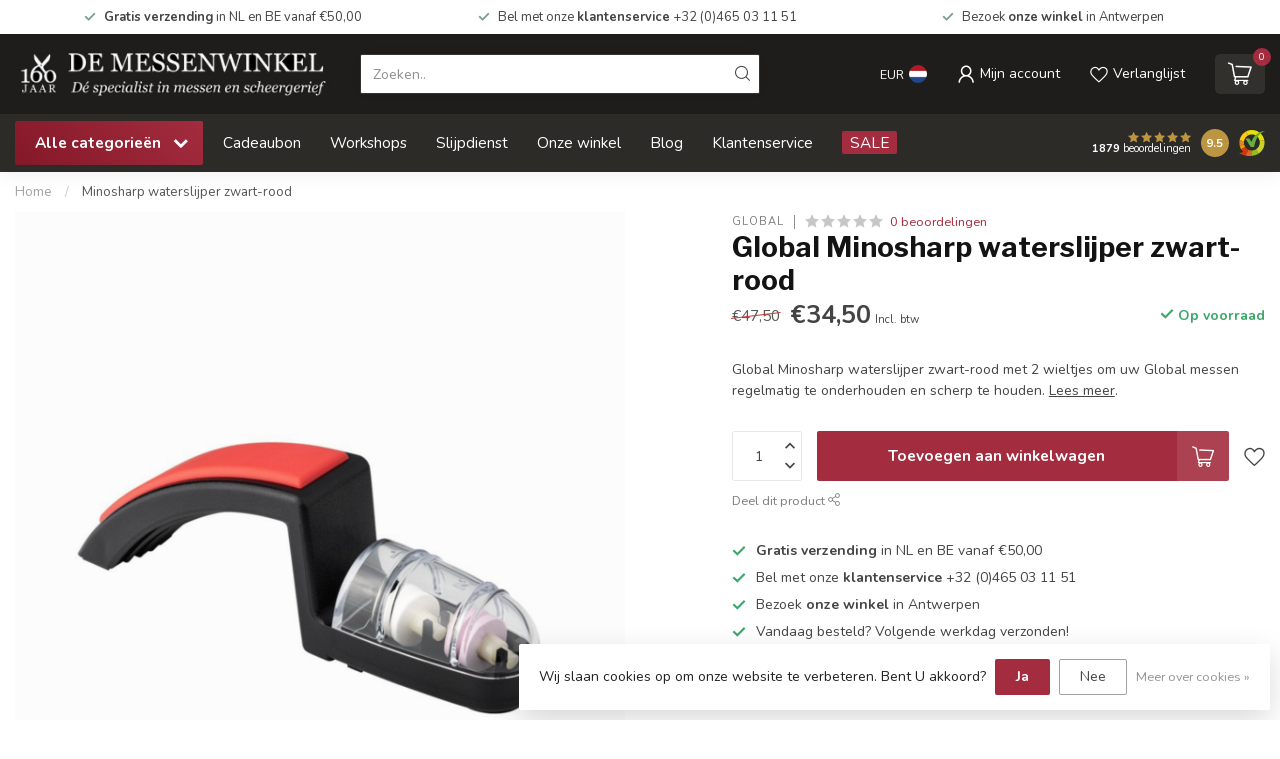

--- FILE ---
content_type: text/html;charset=utf-8
request_url: https://www.messenwinkel.eu/global-minosharp-waterslijper-zwart-rood.html
body_size: 46628
content:
<!DOCTYPE html>
<html lang="nl">
  <head>
<link rel="preconnect" href="https://cdn.webshopapp.com">
<link rel="preconnect" href="https://fonts.googleapis.com">
<link rel="preconnect" href="https://fonts.gstatic.com" crossorigin>
<!--

    Theme Proxima | v1.0.0.1807202501_0_181124
    Theme designed and created by Dyvelopment - We are true e-commerce heroes!

    For custom Lightspeed eCom development or design contact us at www.dyvelopment.com

      _____                  _                                  _   
     |  __ \                | |                                | |  
     | |  | |_   ___   _____| | ___  _ __  _ __ ___   ___ _ __ | |_ 
     | |  | | | | \ \ / / _ \ |/ _ \| '_ \| '_ ` _ \ / _ \ '_ \| __|
     | |__| | |_| |\ V /  __/ | (_) | |_) | | | | | |  __/ | | | |_ 
     |_____/ \__, | \_/ \___|_|\___/| .__/|_| |_| |_|\___|_| |_|\__|
              __/ |                 | |                             
             |___/                  |_|                             
-->


<meta charset="utf-8"/>
<!-- [START] 'blocks/head.rain' -->
<!--

  (c) 2008-2026 Lightspeed Netherlands B.V.
  http://www.lightspeedhq.com
  Generated: 21-01-2026 @ 19:04:21

-->
<link rel="canonical" href="https://www.messenwinkel.eu/global-minosharp-waterslijper-zwart-rood.html"/>
<link rel="alternate" href="https://www.messenwinkel.eu/index.rss" type="application/rss+xml" title="Nieuwe producten"/>
<link href="https://cdn.webshopapp.com/assets/cookielaw.css?2025-02-20" rel="stylesheet" type="text/css"/>
<meta name="robots" content="noodp,noydir"/>
<meta name="google-site-verification" content="YK9ORYmPAFchTnvuGZ43CcTfLD4by6E0Rcp9AJaG7xc"/>
<meta property="og:url" content="https://www.messenwinkel.eu/global-minosharp-waterslijper-zwart-rood.html?source=facebook"/>
<meta property="og:site_name" content="De Messenwinkel"/>
<meta property="og:title" content="Minosharp waterslijper zwart-rood"/>
<meta property="og:description" content="Minosharp waterslijper zwart-rood"/>
<meta property="og:image" content="https://cdn.webshopapp.com/shops/181124/files/471274246/global-minosharp-waterslijper-zwart-rood.jpg"/>
<script>
<meta name="facebook-domain-verification" content="sdz6gkv8kwgxsoysdxsk7yh5y7tbxn" />
</script>
<script>
(function(w,d,s,l,i){w[l]=w[l]||[];w[l].push({'gtm.start':
new Date().getTime(),event:'gtm.js'});var f=d.getElementsByTagName(s)[0],
j=d.createElement(s),dl=l!='dataLayer'?'&l='+l:'';j.async=true;j.src=
'https://www.googletagmanager.com/gtm.js?id='+i+dl;f.parentNode.insertBefore(j,f);
})(window,document,'script','dataLayer','GTM-TCRBTBK');
</script>
<script src="https://www.googletagmanager.com/gtag/js?id=AW-CONVERSION_ID"></script>
<script>
window.dataLayer = window.dataLayer  ||  [];
 function gtag(){dataLayer.push(arguments);}
    gtag('js',new Date());
    gtag('config','AW-CONVERSION-ID');   
</script>
<script>
/* DyApps Theme Addons config */
if( !window.dyapps ){ window.dyapps = {}; }
window.dyapps.addons = {
 "enabled": true,
 "created_at": "29-12-2025 09:14:53",
 "settings": {
    "matrix_separator": ",",
    "filterGroupSwatches": [],
    "swatchesForCustomFields": [],
    "plan": {
     "can_variant_group": true,
     "can_stockify": true,
     "can_vat_switcher": true,
     "can_age_popup": true,
     "can_custom_qty": false,
     "can_data01_colors": true
    },
    "advancedVariants": {
     "enabled": false,
     "price_in_dropdown": true,
     "stockify_in_dropdown": true,
     "disable_out_of_stock": true,
     "grid_swatches_container_selector": ".dy-collection-grid-swatch-holder",
     "grid_swatches_position": "left",
     "grid_swatches_max_colors": 4,
     "grid_swatches_enabled": true,
     "variant_status_icon": false,
     "display_type": "select",
     "product_swatches_size": "default",
     "live_pricing": true
    },
    "age_popup": {
     "enabled": false,
     "logo_url": "",
     "image_footer_url": "",
     "text": {
                 
        "nl": {
         "content": "<h3>Bevestig je leeftijd<\/h3><p>Je moet 18 jaar of ouder zijn om deze website te bezoeken.<\/p>",
         "content_no": "<h3>Sorry!<\/h3><p>Je kunt deze website helaas niet bezoeken.<\/p>",
         "button_yes": "Ik ben 18 jaar of ouder",
         "button_no": "Ik ben jonger dan 18",
        }        }
    },
    "stockify": {
     "enabled": false,
     "stock_trigger_type": "outofstock",
     "optin_policy": false,
     "api": "https://my.dyapps.io/api/public/2134122e1e/stockify/subscribe",
     "text": {
                 
        "nl": {
         "email_placeholder": "Jouw e-mailadres",
         "button_trigger": "Geef me een seintje bij voorraad",
         "button_submit": "Houd me op de hoogte!",
         "title": "Laat je e-mailadres achter",
         "desc": "Helaas is dit product momenteel uitverkocht. Laat je e-mailadres achter en we sturen je een e-mail wanneer het product weer beschikbaar is.",
         "bottom_text": "We gebruiken je gegevens alleen voor deze email. Meer info in onze <a href=\"\/service\/privacy-policy\/\" target=\"_blank\">privacy policy<\/a>."
        }        }
    },
    "categoryBanners": {
     "enabled": true,
     "mobile_breakpoint": "576px",
     "category_banner": [],
     "banners": {
             }
    }
 },
 "swatches": {
 "default": {"is_default": true, "type": "multi", "values": {"background-size": "10px 10px", "background-position": "0 0, 0 5px, 5px -5px, -5px 0px", "background-image": "linear-gradient(45deg, rgba(100,100,100,0.3) 25%, transparent 25%),  linear-gradient(-45deg, rgba(100,100,100,0.3) 25%, transparent 25%),  linear-gradient(45deg, transparent 75%, rgba(100,100,100,0.3) 75%),  linear-gradient(-45deg, transparent 75%, rgba(100,100,100,0.3) 75%)"}} ,   }
};
(function () {
 var s = document.createElement('style');
 s.innerText = '.copyright>span:nth-child(2){ display: none; }';
 document.head.appendChild(s);
})();
</script>
<!--[if lt IE 9]>
<script src="https://cdn.webshopapp.com/assets/html5shiv.js?2025-02-20"></script>
<![endif]-->
<!-- [END] 'blocks/head.rain' -->

<title>Minosharp waterslijper zwart-rood - De Messenwinkel</title>

<meta name="dyapps-addons-enabled" content="false">
<meta name="dyapps-addons-version" content="2022081001">
<meta name="dyapps-theme-name" content="Proxima">
<meta name="dyapps-theme-editor" content="false">

<meta name="description" content="Minosharp waterslijper zwart-rood" />
<meta name="keywords" content="Global, Minosharp, waterslijper, zwart-rood, De Messenwinkel, messen, scharen, scheermateriaal, scheren, scheermes, safety razor, koksmes, steakmes, keukenmes, scheermessen, scheerkwasten, scheerzeep, slijpstenen, zakmessen, victorinox, laguiole, wü" />

<meta http-equiv="X-UA-Compatible" content="IE=edge">
<meta name="viewport" content="width=device-width, initial-scale=1">

<link rel="shortcut icon" href="https://cdn.webshopapp.com/shops/181124/themes/184987/assets/favicon.ico?20251223115251" type="image/x-icon" />
<link rel="preload" as="image" href="https://cdn.webshopapp.com/shops/181124/themes/184987/assets/logo.png?20251223115251">


	<link rel="preload" as="image" href="https://cdn.webshopapp.com/shops/181124/files/471274246/650x750x2/global-minosharp-waterslijper-zwart-rood.jpg">

<script src="https://cdn.webshopapp.com/shops/181124/themes/184987/assets/jquery-1-12-4-min.js?20251223115549" defer></script>
<script>if(navigator.userAgent.indexOf("MSIE ") > -1 || navigator.userAgent.indexOf("Trident/") > -1) { document.write('<script src="https://cdn.webshopapp.com/shops/181124/themes/184987/assets/intersection-observer-polyfill.js?20251223115549">\x3C/script>') }</script>

<style>/*!
 * Bootstrap Reboot v4.6.1 (https://getbootstrap.com/)
 * Copyright 2011-2021 The Bootstrap Authors
 * Copyright 2011-2021 Twitter, Inc.
 * Licensed under MIT (https://github.com/twbs/bootstrap/blob/main/LICENSE)
 * Forked from Normalize.css, licensed MIT (https://github.com/necolas/normalize.css/blob/master/LICENSE.md)
 */*,*::before,*::after{box-sizing:border-box}html{font-family:sans-serif;line-height:1.15;-webkit-text-size-adjust:100%;-webkit-tap-highlight-color:rgba(0,0,0,0)}article,aside,figcaption,figure,footer,header,hgroup,main,nav,section{display:block}body{margin:0;font-family:-apple-system,BlinkMacSystemFont,"Segoe UI",Roboto,"Helvetica Neue",Arial,"Noto Sans","Liberation Sans",sans-serif,"Apple Color Emoji","Segoe UI Emoji","Segoe UI Symbol","Noto Color Emoji";font-size:1rem;font-weight:400;line-height:1.42857143;color:#212529;text-align:left;background-color:#fff}[tabindex="-1"]:focus:not(:focus-visible){outline:0 !important}hr{box-sizing:content-box;height:0;overflow:visible}h1,h2,h3,h4,h5,h6{margin-top:0;margin-bottom:.5rem}p{margin-top:0;margin-bottom:1rem}abbr[title],abbr[data-original-title]{text-decoration:underline;text-decoration:underline dotted;cursor:help;border-bottom:0;text-decoration-skip-ink:none}address{margin-bottom:1rem;font-style:normal;line-height:inherit}ol,ul,dl{margin-top:0;margin-bottom:1rem}ol ol,ul ul,ol ul,ul ol{margin-bottom:0}dt{font-weight:700}dd{margin-bottom:.5rem;margin-left:0}blockquote{margin:0 0 1rem}b,strong{font-weight:bolder}small{font-size:80%}sub,sup{position:relative;font-size:75%;line-height:0;vertical-align:baseline}sub{bottom:-0.25em}sup{top:-0.5em}a{color:#007bff;text-decoration:none;background-color:transparent}a:hover{color:#0056b3;text-decoration:underline}a:not([href]):not([class]){color:inherit;text-decoration:none}a:not([href]):not([class]):hover{color:inherit;text-decoration:none}pre,code,kbd,samp{font-family:SFMono-Regular,Menlo,Monaco,Consolas,"Liberation Mono","Courier New",monospace;font-size:1em}pre{margin-top:0;margin-bottom:1rem;overflow:auto;-ms-overflow-style:scrollbar}figure{margin:0 0 1rem}img{vertical-align:middle;border-style:none}svg{overflow:hidden;vertical-align:middle}table{border-collapse:collapse}caption{padding-top:.75rem;padding-bottom:.75rem;color:#6c757d;text-align:left;caption-side:bottom}th{text-align:inherit;text-align:-webkit-match-parent}label{display:inline-block;margin-bottom:.5rem}button{border-radius:0}button:focus:not(:focus-visible){outline:0}input,button,select,optgroup,textarea{margin:0;font-family:inherit;font-size:inherit;line-height:inherit}button,input{overflow:visible}button,select{text-transform:none}[role=button]{cursor:pointer}select{word-wrap:normal}button,[type=button],[type=reset],[type=submit]{-webkit-appearance:button}button:not(:disabled),[type=button]:not(:disabled),[type=reset]:not(:disabled),[type=submit]:not(:disabled){cursor:pointer}button::-moz-focus-inner,[type=button]::-moz-focus-inner,[type=reset]::-moz-focus-inner,[type=submit]::-moz-focus-inner{padding:0;border-style:none}input[type=radio],input[type=checkbox]{box-sizing:border-box;padding:0}textarea{overflow:auto;resize:vertical}fieldset{min-width:0;padding:0;margin:0;border:0}legend{display:block;width:100%;max-width:100%;padding:0;margin-bottom:.5rem;font-size:1.5rem;line-height:inherit;color:inherit;white-space:normal}progress{vertical-align:baseline}[type=number]::-webkit-inner-spin-button,[type=number]::-webkit-outer-spin-button{height:auto}[type=search]{outline-offset:-2px;-webkit-appearance:none}[type=search]::-webkit-search-decoration{-webkit-appearance:none}::-webkit-file-upload-button{font:inherit;-webkit-appearance:button}output{display:inline-block}summary{display:list-item;cursor:pointer}template{display:none}[hidden]{display:none !important}/*!
 * Bootstrap Grid v4.6.1 (https://getbootstrap.com/)
 * Copyright 2011-2021 The Bootstrap Authors
 * Copyright 2011-2021 Twitter, Inc.
 * Licensed under MIT (https://github.com/twbs/bootstrap/blob/main/LICENSE)
 */html{box-sizing:border-box;-ms-overflow-style:scrollbar}*,*::before,*::after{box-sizing:inherit}.container,.container-fluid,.container-xl,.container-lg,.container-md,.container-sm{width:100%;padding-right:15px;padding-left:15px;margin-right:auto;margin-left:auto}@media(min-width: 576px){.container-sm,.container{max-width:540px}}@media(min-width: 768px){.container-md,.container-sm,.container{max-width:720px}}@media(min-width: 992px){.container-lg,.container-md,.container-sm,.container{max-width:960px}}@media(min-width: 1200px){.container-xl,.container-lg,.container-md,.container-sm,.container{max-width:1140px}}.row{display:flex;flex-wrap:wrap;margin-right:-15px;margin-left:-15px}.no-gutters{margin-right:0;margin-left:0}.no-gutters>.col,.no-gutters>[class*=col-]{padding-right:0;padding-left:0}.col-xl,.col-xl-auto,.col-xl-12,.col-xl-11,.col-xl-10,.col-xl-9,.col-xl-8,.col-xl-7,.col-xl-6,.col-xl-5,.col-xl-4,.col-xl-3,.col-xl-2,.col-xl-1,.col-lg,.col-lg-auto,.col-lg-12,.col-lg-11,.col-lg-10,.col-lg-9,.col-lg-8,.col-lg-7,.col-lg-6,.col-lg-5,.col-lg-4,.col-lg-3,.col-lg-2,.col-lg-1,.col-md,.col-md-auto,.col-md-12,.col-md-11,.col-md-10,.col-md-9,.col-md-8,.col-md-7,.col-md-6,.col-md-5,.col-md-4,.col-md-3,.col-md-2,.col-md-1,.col-sm,.col-sm-auto,.col-sm-12,.col-sm-11,.col-sm-10,.col-sm-9,.col-sm-8,.col-sm-7,.col-sm-6,.col-sm-5,.col-sm-4,.col-sm-3,.col-sm-2,.col-sm-1,.col,.col-auto,.col-12,.col-11,.col-10,.col-9,.col-8,.col-7,.col-6,.col-5,.col-4,.col-3,.col-2,.col-1{position:relative;width:100%;padding-right:15px;padding-left:15px}.col{flex-basis:0;flex-grow:1;max-width:100%}.row-cols-1>*{flex:0 0 100%;max-width:100%}.row-cols-2>*{flex:0 0 50%;max-width:50%}.row-cols-3>*{flex:0 0 33.3333333333%;max-width:33.3333333333%}.row-cols-4>*{flex:0 0 25%;max-width:25%}.row-cols-5>*{flex:0 0 20%;max-width:20%}.row-cols-6>*{flex:0 0 16.6666666667%;max-width:16.6666666667%}.col-auto{flex:0 0 auto;width:auto;max-width:100%}.col-1{flex:0 0 8.33333333%;max-width:8.33333333%}.col-2{flex:0 0 16.66666667%;max-width:16.66666667%}.col-3{flex:0 0 25%;max-width:25%}.col-4{flex:0 0 33.33333333%;max-width:33.33333333%}.col-5{flex:0 0 41.66666667%;max-width:41.66666667%}.col-6{flex:0 0 50%;max-width:50%}.col-7{flex:0 0 58.33333333%;max-width:58.33333333%}.col-8{flex:0 0 66.66666667%;max-width:66.66666667%}.col-9{flex:0 0 75%;max-width:75%}.col-10{flex:0 0 83.33333333%;max-width:83.33333333%}.col-11{flex:0 0 91.66666667%;max-width:91.66666667%}.col-12{flex:0 0 100%;max-width:100%}.order-first{order:-1}.order-last{order:13}.order-0{order:0}.order-1{order:1}.order-2{order:2}.order-3{order:3}.order-4{order:4}.order-5{order:5}.order-6{order:6}.order-7{order:7}.order-8{order:8}.order-9{order:9}.order-10{order:10}.order-11{order:11}.order-12{order:12}.offset-1{margin-left:8.33333333%}.offset-2{margin-left:16.66666667%}.offset-3{margin-left:25%}.offset-4{margin-left:33.33333333%}.offset-5{margin-left:41.66666667%}.offset-6{margin-left:50%}.offset-7{margin-left:58.33333333%}.offset-8{margin-left:66.66666667%}.offset-9{margin-left:75%}.offset-10{margin-left:83.33333333%}.offset-11{margin-left:91.66666667%}@media(min-width: 576px){.col-sm{flex-basis:0;flex-grow:1;max-width:100%}.row-cols-sm-1>*{flex:0 0 100%;max-width:100%}.row-cols-sm-2>*{flex:0 0 50%;max-width:50%}.row-cols-sm-3>*{flex:0 0 33.3333333333%;max-width:33.3333333333%}.row-cols-sm-4>*{flex:0 0 25%;max-width:25%}.row-cols-sm-5>*{flex:0 0 20%;max-width:20%}.row-cols-sm-6>*{flex:0 0 16.6666666667%;max-width:16.6666666667%}.col-sm-auto{flex:0 0 auto;width:auto;max-width:100%}.col-sm-1{flex:0 0 8.33333333%;max-width:8.33333333%}.col-sm-2{flex:0 0 16.66666667%;max-width:16.66666667%}.col-sm-3{flex:0 0 25%;max-width:25%}.col-sm-4{flex:0 0 33.33333333%;max-width:33.33333333%}.col-sm-5{flex:0 0 41.66666667%;max-width:41.66666667%}.col-sm-6{flex:0 0 50%;max-width:50%}.col-sm-7{flex:0 0 58.33333333%;max-width:58.33333333%}.col-sm-8{flex:0 0 66.66666667%;max-width:66.66666667%}.col-sm-9{flex:0 0 75%;max-width:75%}.col-sm-10{flex:0 0 83.33333333%;max-width:83.33333333%}.col-sm-11{flex:0 0 91.66666667%;max-width:91.66666667%}.col-sm-12{flex:0 0 100%;max-width:100%}.order-sm-first{order:-1}.order-sm-last{order:13}.order-sm-0{order:0}.order-sm-1{order:1}.order-sm-2{order:2}.order-sm-3{order:3}.order-sm-4{order:4}.order-sm-5{order:5}.order-sm-6{order:6}.order-sm-7{order:7}.order-sm-8{order:8}.order-sm-9{order:9}.order-sm-10{order:10}.order-sm-11{order:11}.order-sm-12{order:12}.offset-sm-0{margin-left:0}.offset-sm-1{margin-left:8.33333333%}.offset-sm-2{margin-left:16.66666667%}.offset-sm-3{margin-left:25%}.offset-sm-4{margin-left:33.33333333%}.offset-sm-5{margin-left:41.66666667%}.offset-sm-6{margin-left:50%}.offset-sm-7{margin-left:58.33333333%}.offset-sm-8{margin-left:66.66666667%}.offset-sm-9{margin-left:75%}.offset-sm-10{margin-left:83.33333333%}.offset-sm-11{margin-left:91.66666667%}}@media(min-width: 768px){.col-md{flex-basis:0;flex-grow:1;max-width:100%}.row-cols-md-1>*{flex:0 0 100%;max-width:100%}.row-cols-md-2>*{flex:0 0 50%;max-width:50%}.row-cols-md-3>*{flex:0 0 33.3333333333%;max-width:33.3333333333%}.row-cols-md-4>*{flex:0 0 25%;max-width:25%}.row-cols-md-5>*{flex:0 0 20%;max-width:20%}.row-cols-md-6>*{flex:0 0 16.6666666667%;max-width:16.6666666667%}.col-md-auto{flex:0 0 auto;width:auto;max-width:100%}.col-md-1{flex:0 0 8.33333333%;max-width:8.33333333%}.col-md-2{flex:0 0 16.66666667%;max-width:16.66666667%}.col-md-3{flex:0 0 25%;max-width:25%}.col-md-4{flex:0 0 33.33333333%;max-width:33.33333333%}.col-md-5{flex:0 0 41.66666667%;max-width:41.66666667%}.col-md-6{flex:0 0 50%;max-width:50%}.col-md-7{flex:0 0 58.33333333%;max-width:58.33333333%}.col-md-8{flex:0 0 66.66666667%;max-width:66.66666667%}.col-md-9{flex:0 0 75%;max-width:75%}.col-md-10{flex:0 0 83.33333333%;max-width:83.33333333%}.col-md-11{flex:0 0 91.66666667%;max-width:91.66666667%}.col-md-12{flex:0 0 100%;max-width:100%}.order-md-first{order:-1}.order-md-last{order:13}.order-md-0{order:0}.order-md-1{order:1}.order-md-2{order:2}.order-md-3{order:3}.order-md-4{order:4}.order-md-5{order:5}.order-md-6{order:6}.order-md-7{order:7}.order-md-8{order:8}.order-md-9{order:9}.order-md-10{order:10}.order-md-11{order:11}.order-md-12{order:12}.offset-md-0{margin-left:0}.offset-md-1{margin-left:8.33333333%}.offset-md-2{margin-left:16.66666667%}.offset-md-3{margin-left:25%}.offset-md-4{margin-left:33.33333333%}.offset-md-5{margin-left:41.66666667%}.offset-md-6{margin-left:50%}.offset-md-7{margin-left:58.33333333%}.offset-md-8{margin-left:66.66666667%}.offset-md-9{margin-left:75%}.offset-md-10{margin-left:83.33333333%}.offset-md-11{margin-left:91.66666667%}}@media(min-width: 992px){.col-lg{flex-basis:0;flex-grow:1;max-width:100%}.row-cols-lg-1>*{flex:0 0 100%;max-width:100%}.row-cols-lg-2>*{flex:0 0 50%;max-width:50%}.row-cols-lg-3>*{flex:0 0 33.3333333333%;max-width:33.3333333333%}.row-cols-lg-4>*{flex:0 0 25%;max-width:25%}.row-cols-lg-5>*{flex:0 0 20%;max-width:20%}.row-cols-lg-6>*{flex:0 0 16.6666666667%;max-width:16.6666666667%}.col-lg-auto{flex:0 0 auto;width:auto;max-width:100%}.col-lg-1{flex:0 0 8.33333333%;max-width:8.33333333%}.col-lg-2{flex:0 0 16.66666667%;max-width:16.66666667%}.col-lg-3{flex:0 0 25%;max-width:25%}.col-lg-4{flex:0 0 33.33333333%;max-width:33.33333333%}.col-lg-5{flex:0 0 41.66666667%;max-width:41.66666667%}.col-lg-6{flex:0 0 50%;max-width:50%}.col-lg-7{flex:0 0 58.33333333%;max-width:58.33333333%}.col-lg-8{flex:0 0 66.66666667%;max-width:66.66666667%}.col-lg-9{flex:0 0 75%;max-width:75%}.col-lg-10{flex:0 0 83.33333333%;max-width:83.33333333%}.col-lg-11{flex:0 0 91.66666667%;max-width:91.66666667%}.col-lg-12{flex:0 0 100%;max-width:100%}.order-lg-first{order:-1}.order-lg-last{order:13}.order-lg-0{order:0}.order-lg-1{order:1}.order-lg-2{order:2}.order-lg-3{order:3}.order-lg-4{order:4}.order-lg-5{order:5}.order-lg-6{order:6}.order-lg-7{order:7}.order-lg-8{order:8}.order-lg-9{order:9}.order-lg-10{order:10}.order-lg-11{order:11}.order-lg-12{order:12}.offset-lg-0{margin-left:0}.offset-lg-1{margin-left:8.33333333%}.offset-lg-2{margin-left:16.66666667%}.offset-lg-3{margin-left:25%}.offset-lg-4{margin-left:33.33333333%}.offset-lg-5{margin-left:41.66666667%}.offset-lg-6{margin-left:50%}.offset-lg-7{margin-left:58.33333333%}.offset-lg-8{margin-left:66.66666667%}.offset-lg-9{margin-left:75%}.offset-lg-10{margin-left:83.33333333%}.offset-lg-11{margin-left:91.66666667%}}@media(min-width: 1200px){.col-xl{flex-basis:0;flex-grow:1;max-width:100%}.row-cols-xl-1>*{flex:0 0 100%;max-width:100%}.row-cols-xl-2>*{flex:0 0 50%;max-width:50%}.row-cols-xl-3>*{flex:0 0 33.3333333333%;max-width:33.3333333333%}.row-cols-xl-4>*{flex:0 0 25%;max-width:25%}.row-cols-xl-5>*{flex:0 0 20%;max-width:20%}.row-cols-xl-6>*{flex:0 0 16.6666666667%;max-width:16.6666666667%}.col-xl-auto{flex:0 0 auto;width:auto;max-width:100%}.col-xl-1{flex:0 0 8.33333333%;max-width:8.33333333%}.col-xl-2{flex:0 0 16.66666667%;max-width:16.66666667%}.col-xl-3{flex:0 0 25%;max-width:25%}.col-xl-4{flex:0 0 33.33333333%;max-width:33.33333333%}.col-xl-5{flex:0 0 41.66666667%;max-width:41.66666667%}.col-xl-6{flex:0 0 50%;max-width:50%}.col-xl-7{flex:0 0 58.33333333%;max-width:58.33333333%}.col-xl-8{flex:0 0 66.66666667%;max-width:66.66666667%}.col-xl-9{flex:0 0 75%;max-width:75%}.col-xl-10{flex:0 0 83.33333333%;max-width:83.33333333%}.col-xl-11{flex:0 0 91.66666667%;max-width:91.66666667%}.col-xl-12{flex:0 0 100%;max-width:100%}.order-xl-first{order:-1}.order-xl-last{order:13}.order-xl-0{order:0}.order-xl-1{order:1}.order-xl-2{order:2}.order-xl-3{order:3}.order-xl-4{order:4}.order-xl-5{order:5}.order-xl-6{order:6}.order-xl-7{order:7}.order-xl-8{order:8}.order-xl-9{order:9}.order-xl-10{order:10}.order-xl-11{order:11}.order-xl-12{order:12}.offset-xl-0{margin-left:0}.offset-xl-1{margin-left:8.33333333%}.offset-xl-2{margin-left:16.66666667%}.offset-xl-3{margin-left:25%}.offset-xl-4{margin-left:33.33333333%}.offset-xl-5{margin-left:41.66666667%}.offset-xl-6{margin-left:50%}.offset-xl-7{margin-left:58.33333333%}.offset-xl-8{margin-left:66.66666667%}.offset-xl-9{margin-left:75%}.offset-xl-10{margin-left:83.33333333%}.offset-xl-11{margin-left:91.66666667%}}.d-none{display:none !important}.d-inline{display:inline !important}.d-inline-block{display:inline-block !important}.d-block{display:block !important}.d-table{display:table !important}.d-table-row{display:table-row !important}.d-table-cell{display:table-cell !important}.d-flex{display:flex !important}.d-inline-flex{display:inline-flex !important}@media(min-width: 576px){.d-sm-none{display:none !important}.d-sm-inline{display:inline !important}.d-sm-inline-block{display:inline-block !important}.d-sm-block{display:block !important}.d-sm-table{display:table !important}.d-sm-table-row{display:table-row !important}.d-sm-table-cell{display:table-cell !important}.d-sm-flex{display:flex !important}.d-sm-inline-flex{display:inline-flex !important}}@media(min-width: 768px){.d-md-none{display:none !important}.d-md-inline{display:inline !important}.d-md-inline-block{display:inline-block !important}.d-md-block{display:block !important}.d-md-table{display:table !important}.d-md-table-row{display:table-row !important}.d-md-table-cell{display:table-cell !important}.d-md-flex{display:flex !important}.d-md-inline-flex{display:inline-flex !important}}@media(min-width: 992px){.d-lg-none{display:none !important}.d-lg-inline{display:inline !important}.d-lg-inline-block{display:inline-block !important}.d-lg-block{display:block !important}.d-lg-table{display:table !important}.d-lg-table-row{display:table-row !important}.d-lg-table-cell{display:table-cell !important}.d-lg-flex{display:flex !important}.d-lg-inline-flex{display:inline-flex !important}}@media(min-width: 1200px){.d-xl-none{display:none !important}.d-xl-inline{display:inline !important}.d-xl-inline-block{display:inline-block !important}.d-xl-block{display:block !important}.d-xl-table{display:table !important}.d-xl-table-row{display:table-row !important}.d-xl-table-cell{display:table-cell !important}.d-xl-flex{display:flex !important}.d-xl-inline-flex{display:inline-flex !important}}@media print{.d-print-none{display:none !important}.d-print-inline{display:inline !important}.d-print-inline-block{display:inline-block !important}.d-print-block{display:block !important}.d-print-table{display:table !important}.d-print-table-row{display:table-row !important}.d-print-table-cell{display:table-cell !important}.d-print-flex{display:flex !important}.d-print-inline-flex{display:inline-flex !important}}.flex-row{flex-direction:row !important}.flex-column{flex-direction:column !important}.flex-row-reverse{flex-direction:row-reverse !important}.flex-column-reverse{flex-direction:column-reverse !important}.flex-wrap{flex-wrap:wrap !important}.flex-nowrap{flex-wrap:nowrap !important}.flex-wrap-reverse{flex-wrap:wrap-reverse !important}.flex-fill{flex:1 1 auto !important}.flex-grow-0{flex-grow:0 !important}.flex-grow-1{flex-grow:1 !important}.flex-shrink-0{flex-shrink:0 !important}.flex-shrink-1{flex-shrink:1 !important}.justify-content-start{justify-content:flex-start !important}.justify-content-end{justify-content:flex-end !important}.justify-content-center{justify-content:center !important}.justify-content-between{justify-content:space-between !important}.justify-content-around{justify-content:space-around !important}.align-items-start{align-items:flex-start !important}.align-items-end{align-items:flex-end !important}.align-items-center{align-items:center !important}.align-items-baseline{align-items:baseline !important}.align-items-stretch{align-items:stretch !important}.align-content-start{align-content:flex-start !important}.align-content-end{align-content:flex-end !important}.align-content-center{align-content:center !important}.align-content-between{align-content:space-between !important}.align-content-around{align-content:space-around !important}.align-content-stretch{align-content:stretch !important}.align-self-auto{align-self:auto !important}.align-self-start{align-self:flex-start !important}.align-self-end{align-self:flex-end !important}.align-self-center{align-self:center !important}.align-self-baseline{align-self:baseline !important}.align-self-stretch{align-self:stretch !important}@media(min-width: 576px){.flex-sm-row{flex-direction:row !important}.flex-sm-column{flex-direction:column !important}.flex-sm-row-reverse{flex-direction:row-reverse !important}.flex-sm-column-reverse{flex-direction:column-reverse !important}.flex-sm-wrap{flex-wrap:wrap !important}.flex-sm-nowrap{flex-wrap:nowrap !important}.flex-sm-wrap-reverse{flex-wrap:wrap-reverse !important}.flex-sm-fill{flex:1 1 auto !important}.flex-sm-grow-0{flex-grow:0 !important}.flex-sm-grow-1{flex-grow:1 !important}.flex-sm-shrink-0{flex-shrink:0 !important}.flex-sm-shrink-1{flex-shrink:1 !important}.justify-content-sm-start{justify-content:flex-start !important}.justify-content-sm-end{justify-content:flex-end !important}.justify-content-sm-center{justify-content:center !important}.justify-content-sm-between{justify-content:space-between !important}.justify-content-sm-around{justify-content:space-around !important}.align-items-sm-start{align-items:flex-start !important}.align-items-sm-end{align-items:flex-end !important}.align-items-sm-center{align-items:center !important}.align-items-sm-baseline{align-items:baseline !important}.align-items-sm-stretch{align-items:stretch !important}.align-content-sm-start{align-content:flex-start !important}.align-content-sm-end{align-content:flex-end !important}.align-content-sm-center{align-content:center !important}.align-content-sm-between{align-content:space-between !important}.align-content-sm-around{align-content:space-around !important}.align-content-sm-stretch{align-content:stretch !important}.align-self-sm-auto{align-self:auto !important}.align-self-sm-start{align-self:flex-start !important}.align-self-sm-end{align-self:flex-end !important}.align-self-sm-center{align-self:center !important}.align-self-sm-baseline{align-self:baseline !important}.align-self-sm-stretch{align-self:stretch !important}}@media(min-width: 768px){.flex-md-row{flex-direction:row !important}.flex-md-column{flex-direction:column !important}.flex-md-row-reverse{flex-direction:row-reverse !important}.flex-md-column-reverse{flex-direction:column-reverse !important}.flex-md-wrap{flex-wrap:wrap !important}.flex-md-nowrap{flex-wrap:nowrap !important}.flex-md-wrap-reverse{flex-wrap:wrap-reverse !important}.flex-md-fill{flex:1 1 auto !important}.flex-md-grow-0{flex-grow:0 !important}.flex-md-grow-1{flex-grow:1 !important}.flex-md-shrink-0{flex-shrink:0 !important}.flex-md-shrink-1{flex-shrink:1 !important}.justify-content-md-start{justify-content:flex-start !important}.justify-content-md-end{justify-content:flex-end !important}.justify-content-md-center{justify-content:center !important}.justify-content-md-between{justify-content:space-between !important}.justify-content-md-around{justify-content:space-around !important}.align-items-md-start{align-items:flex-start !important}.align-items-md-end{align-items:flex-end !important}.align-items-md-center{align-items:center !important}.align-items-md-baseline{align-items:baseline !important}.align-items-md-stretch{align-items:stretch !important}.align-content-md-start{align-content:flex-start !important}.align-content-md-end{align-content:flex-end !important}.align-content-md-center{align-content:center !important}.align-content-md-between{align-content:space-between !important}.align-content-md-around{align-content:space-around !important}.align-content-md-stretch{align-content:stretch !important}.align-self-md-auto{align-self:auto !important}.align-self-md-start{align-self:flex-start !important}.align-self-md-end{align-self:flex-end !important}.align-self-md-center{align-self:center !important}.align-self-md-baseline{align-self:baseline !important}.align-self-md-stretch{align-self:stretch !important}}@media(min-width: 992px){.flex-lg-row{flex-direction:row !important}.flex-lg-column{flex-direction:column !important}.flex-lg-row-reverse{flex-direction:row-reverse !important}.flex-lg-column-reverse{flex-direction:column-reverse !important}.flex-lg-wrap{flex-wrap:wrap !important}.flex-lg-nowrap{flex-wrap:nowrap !important}.flex-lg-wrap-reverse{flex-wrap:wrap-reverse !important}.flex-lg-fill{flex:1 1 auto !important}.flex-lg-grow-0{flex-grow:0 !important}.flex-lg-grow-1{flex-grow:1 !important}.flex-lg-shrink-0{flex-shrink:0 !important}.flex-lg-shrink-1{flex-shrink:1 !important}.justify-content-lg-start{justify-content:flex-start !important}.justify-content-lg-end{justify-content:flex-end !important}.justify-content-lg-center{justify-content:center !important}.justify-content-lg-between{justify-content:space-between !important}.justify-content-lg-around{justify-content:space-around !important}.align-items-lg-start{align-items:flex-start !important}.align-items-lg-end{align-items:flex-end !important}.align-items-lg-center{align-items:center !important}.align-items-lg-baseline{align-items:baseline !important}.align-items-lg-stretch{align-items:stretch !important}.align-content-lg-start{align-content:flex-start !important}.align-content-lg-end{align-content:flex-end !important}.align-content-lg-center{align-content:center !important}.align-content-lg-between{align-content:space-between !important}.align-content-lg-around{align-content:space-around !important}.align-content-lg-stretch{align-content:stretch !important}.align-self-lg-auto{align-self:auto !important}.align-self-lg-start{align-self:flex-start !important}.align-self-lg-end{align-self:flex-end !important}.align-self-lg-center{align-self:center !important}.align-self-lg-baseline{align-self:baseline !important}.align-self-lg-stretch{align-self:stretch !important}}@media(min-width: 1200px){.flex-xl-row{flex-direction:row !important}.flex-xl-column{flex-direction:column !important}.flex-xl-row-reverse{flex-direction:row-reverse !important}.flex-xl-column-reverse{flex-direction:column-reverse !important}.flex-xl-wrap{flex-wrap:wrap !important}.flex-xl-nowrap{flex-wrap:nowrap !important}.flex-xl-wrap-reverse{flex-wrap:wrap-reverse !important}.flex-xl-fill{flex:1 1 auto !important}.flex-xl-grow-0{flex-grow:0 !important}.flex-xl-grow-1{flex-grow:1 !important}.flex-xl-shrink-0{flex-shrink:0 !important}.flex-xl-shrink-1{flex-shrink:1 !important}.justify-content-xl-start{justify-content:flex-start !important}.justify-content-xl-end{justify-content:flex-end !important}.justify-content-xl-center{justify-content:center !important}.justify-content-xl-between{justify-content:space-between !important}.justify-content-xl-around{justify-content:space-around !important}.align-items-xl-start{align-items:flex-start !important}.align-items-xl-end{align-items:flex-end !important}.align-items-xl-center{align-items:center !important}.align-items-xl-baseline{align-items:baseline !important}.align-items-xl-stretch{align-items:stretch !important}.align-content-xl-start{align-content:flex-start !important}.align-content-xl-end{align-content:flex-end !important}.align-content-xl-center{align-content:center !important}.align-content-xl-between{align-content:space-between !important}.align-content-xl-around{align-content:space-around !important}.align-content-xl-stretch{align-content:stretch !important}.align-self-xl-auto{align-self:auto !important}.align-self-xl-start{align-self:flex-start !important}.align-self-xl-end{align-self:flex-end !important}.align-self-xl-center{align-self:center !important}.align-self-xl-baseline{align-self:baseline !important}.align-self-xl-stretch{align-self:stretch !important}}.m-0{margin:0 !important}.mt-0,.my-0{margin-top:0 !important}.mr-0,.mx-0{margin-right:0 !important}.mb-0,.my-0{margin-bottom:0 !important}.ml-0,.mx-0{margin-left:0 !important}.m-1{margin:5px !important}.mt-1,.my-1{margin-top:5px !important}.mr-1,.mx-1{margin-right:5px !important}.mb-1,.my-1{margin-bottom:5px !important}.ml-1,.mx-1{margin-left:5px !important}.m-2{margin:10px !important}.mt-2,.my-2{margin-top:10px !important}.mr-2,.mx-2{margin-right:10px !important}.mb-2,.my-2{margin-bottom:10px !important}.ml-2,.mx-2{margin-left:10px !important}.m-3{margin:15px !important}.mt-3,.my-3{margin-top:15px !important}.mr-3,.mx-3{margin-right:15px !important}.mb-3,.my-3{margin-bottom:15px !important}.ml-3,.mx-3{margin-left:15px !important}.m-4{margin:30px !important}.mt-4,.my-4{margin-top:30px !important}.mr-4,.mx-4{margin-right:30px !important}.mb-4,.my-4{margin-bottom:30px !important}.ml-4,.mx-4{margin-left:30px !important}.m-5{margin:50px !important}.mt-5,.my-5{margin-top:50px !important}.mr-5,.mx-5{margin-right:50px !important}.mb-5,.my-5{margin-bottom:50px !important}.ml-5,.mx-5{margin-left:50px !important}.m-6{margin:80px !important}.mt-6,.my-6{margin-top:80px !important}.mr-6,.mx-6{margin-right:80px !important}.mb-6,.my-6{margin-bottom:80px !important}.ml-6,.mx-6{margin-left:80px !important}.p-0{padding:0 !important}.pt-0,.py-0{padding-top:0 !important}.pr-0,.px-0{padding-right:0 !important}.pb-0,.py-0{padding-bottom:0 !important}.pl-0,.px-0{padding-left:0 !important}.p-1{padding:5px !important}.pt-1,.py-1{padding-top:5px !important}.pr-1,.px-1{padding-right:5px !important}.pb-1,.py-1{padding-bottom:5px !important}.pl-1,.px-1{padding-left:5px !important}.p-2{padding:10px !important}.pt-2,.py-2{padding-top:10px !important}.pr-2,.px-2{padding-right:10px !important}.pb-2,.py-2{padding-bottom:10px !important}.pl-2,.px-2{padding-left:10px !important}.p-3{padding:15px !important}.pt-3,.py-3{padding-top:15px !important}.pr-3,.px-3{padding-right:15px !important}.pb-3,.py-3{padding-bottom:15px !important}.pl-3,.px-3{padding-left:15px !important}.p-4{padding:30px !important}.pt-4,.py-4{padding-top:30px !important}.pr-4,.px-4{padding-right:30px !important}.pb-4,.py-4{padding-bottom:30px !important}.pl-4,.px-4{padding-left:30px !important}.p-5{padding:50px !important}.pt-5,.py-5{padding-top:50px !important}.pr-5,.px-5{padding-right:50px !important}.pb-5,.py-5{padding-bottom:50px !important}.pl-5,.px-5{padding-left:50px !important}.p-6{padding:80px !important}.pt-6,.py-6{padding-top:80px !important}.pr-6,.px-6{padding-right:80px !important}.pb-6,.py-6{padding-bottom:80px !important}.pl-6,.px-6{padding-left:80px !important}.m-n1{margin:-5px !important}.mt-n1,.my-n1{margin-top:-5px !important}.mr-n1,.mx-n1{margin-right:-5px !important}.mb-n1,.my-n1{margin-bottom:-5px !important}.ml-n1,.mx-n1{margin-left:-5px !important}.m-n2{margin:-10px !important}.mt-n2,.my-n2{margin-top:-10px !important}.mr-n2,.mx-n2{margin-right:-10px !important}.mb-n2,.my-n2{margin-bottom:-10px !important}.ml-n2,.mx-n2{margin-left:-10px !important}.m-n3{margin:-15px !important}.mt-n3,.my-n3{margin-top:-15px !important}.mr-n3,.mx-n3{margin-right:-15px !important}.mb-n3,.my-n3{margin-bottom:-15px !important}.ml-n3,.mx-n3{margin-left:-15px !important}.m-n4{margin:-30px !important}.mt-n4,.my-n4{margin-top:-30px !important}.mr-n4,.mx-n4{margin-right:-30px !important}.mb-n4,.my-n4{margin-bottom:-30px !important}.ml-n4,.mx-n4{margin-left:-30px !important}.m-n5{margin:-50px !important}.mt-n5,.my-n5{margin-top:-50px !important}.mr-n5,.mx-n5{margin-right:-50px !important}.mb-n5,.my-n5{margin-bottom:-50px !important}.ml-n5,.mx-n5{margin-left:-50px !important}.m-n6{margin:-80px !important}.mt-n6,.my-n6{margin-top:-80px !important}.mr-n6,.mx-n6{margin-right:-80px !important}.mb-n6,.my-n6{margin-bottom:-80px !important}.ml-n6,.mx-n6{margin-left:-80px !important}.m-auto{margin:auto !important}.mt-auto,.my-auto{margin-top:auto !important}.mr-auto,.mx-auto{margin-right:auto !important}.mb-auto,.my-auto{margin-bottom:auto !important}.ml-auto,.mx-auto{margin-left:auto !important}@media(min-width: 576px){.m-sm-0{margin:0 !important}.mt-sm-0,.my-sm-0{margin-top:0 !important}.mr-sm-0,.mx-sm-0{margin-right:0 !important}.mb-sm-0,.my-sm-0{margin-bottom:0 !important}.ml-sm-0,.mx-sm-0{margin-left:0 !important}.m-sm-1{margin:5px !important}.mt-sm-1,.my-sm-1{margin-top:5px !important}.mr-sm-1,.mx-sm-1{margin-right:5px !important}.mb-sm-1,.my-sm-1{margin-bottom:5px !important}.ml-sm-1,.mx-sm-1{margin-left:5px !important}.m-sm-2{margin:10px !important}.mt-sm-2,.my-sm-2{margin-top:10px !important}.mr-sm-2,.mx-sm-2{margin-right:10px !important}.mb-sm-2,.my-sm-2{margin-bottom:10px !important}.ml-sm-2,.mx-sm-2{margin-left:10px !important}.m-sm-3{margin:15px !important}.mt-sm-3,.my-sm-3{margin-top:15px !important}.mr-sm-3,.mx-sm-3{margin-right:15px !important}.mb-sm-3,.my-sm-3{margin-bottom:15px !important}.ml-sm-3,.mx-sm-3{margin-left:15px !important}.m-sm-4{margin:30px !important}.mt-sm-4,.my-sm-4{margin-top:30px !important}.mr-sm-4,.mx-sm-4{margin-right:30px !important}.mb-sm-4,.my-sm-4{margin-bottom:30px !important}.ml-sm-4,.mx-sm-4{margin-left:30px !important}.m-sm-5{margin:50px !important}.mt-sm-5,.my-sm-5{margin-top:50px !important}.mr-sm-5,.mx-sm-5{margin-right:50px !important}.mb-sm-5,.my-sm-5{margin-bottom:50px !important}.ml-sm-5,.mx-sm-5{margin-left:50px !important}.m-sm-6{margin:80px !important}.mt-sm-6,.my-sm-6{margin-top:80px !important}.mr-sm-6,.mx-sm-6{margin-right:80px !important}.mb-sm-6,.my-sm-6{margin-bottom:80px !important}.ml-sm-6,.mx-sm-6{margin-left:80px !important}.p-sm-0{padding:0 !important}.pt-sm-0,.py-sm-0{padding-top:0 !important}.pr-sm-0,.px-sm-0{padding-right:0 !important}.pb-sm-0,.py-sm-0{padding-bottom:0 !important}.pl-sm-0,.px-sm-0{padding-left:0 !important}.p-sm-1{padding:5px !important}.pt-sm-1,.py-sm-1{padding-top:5px !important}.pr-sm-1,.px-sm-1{padding-right:5px !important}.pb-sm-1,.py-sm-1{padding-bottom:5px !important}.pl-sm-1,.px-sm-1{padding-left:5px !important}.p-sm-2{padding:10px !important}.pt-sm-2,.py-sm-2{padding-top:10px !important}.pr-sm-2,.px-sm-2{padding-right:10px !important}.pb-sm-2,.py-sm-2{padding-bottom:10px !important}.pl-sm-2,.px-sm-2{padding-left:10px !important}.p-sm-3{padding:15px !important}.pt-sm-3,.py-sm-3{padding-top:15px !important}.pr-sm-3,.px-sm-3{padding-right:15px !important}.pb-sm-3,.py-sm-3{padding-bottom:15px !important}.pl-sm-3,.px-sm-3{padding-left:15px !important}.p-sm-4{padding:30px !important}.pt-sm-4,.py-sm-4{padding-top:30px !important}.pr-sm-4,.px-sm-4{padding-right:30px !important}.pb-sm-4,.py-sm-4{padding-bottom:30px !important}.pl-sm-4,.px-sm-4{padding-left:30px !important}.p-sm-5{padding:50px !important}.pt-sm-5,.py-sm-5{padding-top:50px !important}.pr-sm-5,.px-sm-5{padding-right:50px !important}.pb-sm-5,.py-sm-5{padding-bottom:50px !important}.pl-sm-5,.px-sm-5{padding-left:50px !important}.p-sm-6{padding:80px !important}.pt-sm-6,.py-sm-6{padding-top:80px !important}.pr-sm-6,.px-sm-6{padding-right:80px !important}.pb-sm-6,.py-sm-6{padding-bottom:80px !important}.pl-sm-6,.px-sm-6{padding-left:80px !important}.m-sm-n1{margin:-5px !important}.mt-sm-n1,.my-sm-n1{margin-top:-5px !important}.mr-sm-n1,.mx-sm-n1{margin-right:-5px !important}.mb-sm-n1,.my-sm-n1{margin-bottom:-5px !important}.ml-sm-n1,.mx-sm-n1{margin-left:-5px !important}.m-sm-n2{margin:-10px !important}.mt-sm-n2,.my-sm-n2{margin-top:-10px !important}.mr-sm-n2,.mx-sm-n2{margin-right:-10px !important}.mb-sm-n2,.my-sm-n2{margin-bottom:-10px !important}.ml-sm-n2,.mx-sm-n2{margin-left:-10px !important}.m-sm-n3{margin:-15px !important}.mt-sm-n3,.my-sm-n3{margin-top:-15px !important}.mr-sm-n3,.mx-sm-n3{margin-right:-15px !important}.mb-sm-n3,.my-sm-n3{margin-bottom:-15px !important}.ml-sm-n3,.mx-sm-n3{margin-left:-15px !important}.m-sm-n4{margin:-30px !important}.mt-sm-n4,.my-sm-n4{margin-top:-30px !important}.mr-sm-n4,.mx-sm-n4{margin-right:-30px !important}.mb-sm-n4,.my-sm-n4{margin-bottom:-30px !important}.ml-sm-n4,.mx-sm-n4{margin-left:-30px !important}.m-sm-n5{margin:-50px !important}.mt-sm-n5,.my-sm-n5{margin-top:-50px !important}.mr-sm-n5,.mx-sm-n5{margin-right:-50px !important}.mb-sm-n5,.my-sm-n5{margin-bottom:-50px !important}.ml-sm-n5,.mx-sm-n5{margin-left:-50px !important}.m-sm-n6{margin:-80px !important}.mt-sm-n6,.my-sm-n6{margin-top:-80px !important}.mr-sm-n6,.mx-sm-n6{margin-right:-80px !important}.mb-sm-n6,.my-sm-n6{margin-bottom:-80px !important}.ml-sm-n6,.mx-sm-n6{margin-left:-80px !important}.m-sm-auto{margin:auto !important}.mt-sm-auto,.my-sm-auto{margin-top:auto !important}.mr-sm-auto,.mx-sm-auto{margin-right:auto !important}.mb-sm-auto,.my-sm-auto{margin-bottom:auto !important}.ml-sm-auto,.mx-sm-auto{margin-left:auto !important}}@media(min-width: 768px){.m-md-0{margin:0 !important}.mt-md-0,.my-md-0{margin-top:0 !important}.mr-md-0,.mx-md-0{margin-right:0 !important}.mb-md-0,.my-md-0{margin-bottom:0 !important}.ml-md-0,.mx-md-0{margin-left:0 !important}.m-md-1{margin:5px !important}.mt-md-1,.my-md-1{margin-top:5px !important}.mr-md-1,.mx-md-1{margin-right:5px !important}.mb-md-1,.my-md-1{margin-bottom:5px !important}.ml-md-1,.mx-md-1{margin-left:5px !important}.m-md-2{margin:10px !important}.mt-md-2,.my-md-2{margin-top:10px !important}.mr-md-2,.mx-md-2{margin-right:10px !important}.mb-md-2,.my-md-2{margin-bottom:10px !important}.ml-md-2,.mx-md-2{margin-left:10px !important}.m-md-3{margin:15px !important}.mt-md-3,.my-md-3{margin-top:15px !important}.mr-md-3,.mx-md-3{margin-right:15px !important}.mb-md-3,.my-md-3{margin-bottom:15px !important}.ml-md-3,.mx-md-3{margin-left:15px !important}.m-md-4{margin:30px !important}.mt-md-4,.my-md-4{margin-top:30px !important}.mr-md-4,.mx-md-4{margin-right:30px !important}.mb-md-4,.my-md-4{margin-bottom:30px !important}.ml-md-4,.mx-md-4{margin-left:30px !important}.m-md-5{margin:50px !important}.mt-md-5,.my-md-5{margin-top:50px !important}.mr-md-5,.mx-md-5{margin-right:50px !important}.mb-md-5,.my-md-5{margin-bottom:50px !important}.ml-md-5,.mx-md-5{margin-left:50px !important}.m-md-6{margin:80px !important}.mt-md-6,.my-md-6{margin-top:80px !important}.mr-md-6,.mx-md-6{margin-right:80px !important}.mb-md-6,.my-md-6{margin-bottom:80px !important}.ml-md-6,.mx-md-6{margin-left:80px !important}.p-md-0{padding:0 !important}.pt-md-0,.py-md-0{padding-top:0 !important}.pr-md-0,.px-md-0{padding-right:0 !important}.pb-md-0,.py-md-0{padding-bottom:0 !important}.pl-md-0,.px-md-0{padding-left:0 !important}.p-md-1{padding:5px !important}.pt-md-1,.py-md-1{padding-top:5px !important}.pr-md-1,.px-md-1{padding-right:5px !important}.pb-md-1,.py-md-1{padding-bottom:5px !important}.pl-md-1,.px-md-1{padding-left:5px !important}.p-md-2{padding:10px !important}.pt-md-2,.py-md-2{padding-top:10px !important}.pr-md-2,.px-md-2{padding-right:10px !important}.pb-md-2,.py-md-2{padding-bottom:10px !important}.pl-md-2,.px-md-2{padding-left:10px !important}.p-md-3{padding:15px !important}.pt-md-3,.py-md-3{padding-top:15px !important}.pr-md-3,.px-md-3{padding-right:15px !important}.pb-md-3,.py-md-3{padding-bottom:15px !important}.pl-md-3,.px-md-3{padding-left:15px !important}.p-md-4{padding:30px !important}.pt-md-4,.py-md-4{padding-top:30px !important}.pr-md-4,.px-md-4{padding-right:30px !important}.pb-md-4,.py-md-4{padding-bottom:30px !important}.pl-md-4,.px-md-4{padding-left:30px !important}.p-md-5{padding:50px !important}.pt-md-5,.py-md-5{padding-top:50px !important}.pr-md-5,.px-md-5{padding-right:50px !important}.pb-md-5,.py-md-5{padding-bottom:50px !important}.pl-md-5,.px-md-5{padding-left:50px !important}.p-md-6{padding:80px !important}.pt-md-6,.py-md-6{padding-top:80px !important}.pr-md-6,.px-md-6{padding-right:80px !important}.pb-md-6,.py-md-6{padding-bottom:80px !important}.pl-md-6,.px-md-6{padding-left:80px !important}.m-md-n1{margin:-5px !important}.mt-md-n1,.my-md-n1{margin-top:-5px !important}.mr-md-n1,.mx-md-n1{margin-right:-5px !important}.mb-md-n1,.my-md-n1{margin-bottom:-5px !important}.ml-md-n1,.mx-md-n1{margin-left:-5px !important}.m-md-n2{margin:-10px !important}.mt-md-n2,.my-md-n2{margin-top:-10px !important}.mr-md-n2,.mx-md-n2{margin-right:-10px !important}.mb-md-n2,.my-md-n2{margin-bottom:-10px !important}.ml-md-n2,.mx-md-n2{margin-left:-10px !important}.m-md-n3{margin:-15px !important}.mt-md-n3,.my-md-n3{margin-top:-15px !important}.mr-md-n3,.mx-md-n3{margin-right:-15px !important}.mb-md-n3,.my-md-n3{margin-bottom:-15px !important}.ml-md-n3,.mx-md-n3{margin-left:-15px !important}.m-md-n4{margin:-30px !important}.mt-md-n4,.my-md-n4{margin-top:-30px !important}.mr-md-n4,.mx-md-n4{margin-right:-30px !important}.mb-md-n4,.my-md-n4{margin-bottom:-30px !important}.ml-md-n4,.mx-md-n4{margin-left:-30px !important}.m-md-n5{margin:-50px !important}.mt-md-n5,.my-md-n5{margin-top:-50px !important}.mr-md-n5,.mx-md-n5{margin-right:-50px !important}.mb-md-n5,.my-md-n5{margin-bottom:-50px !important}.ml-md-n5,.mx-md-n5{margin-left:-50px !important}.m-md-n6{margin:-80px !important}.mt-md-n6,.my-md-n6{margin-top:-80px !important}.mr-md-n6,.mx-md-n6{margin-right:-80px !important}.mb-md-n6,.my-md-n6{margin-bottom:-80px !important}.ml-md-n6,.mx-md-n6{margin-left:-80px !important}.m-md-auto{margin:auto !important}.mt-md-auto,.my-md-auto{margin-top:auto !important}.mr-md-auto,.mx-md-auto{margin-right:auto !important}.mb-md-auto,.my-md-auto{margin-bottom:auto !important}.ml-md-auto,.mx-md-auto{margin-left:auto !important}}@media(min-width: 992px){.m-lg-0{margin:0 !important}.mt-lg-0,.my-lg-0{margin-top:0 !important}.mr-lg-0,.mx-lg-0{margin-right:0 !important}.mb-lg-0,.my-lg-0{margin-bottom:0 !important}.ml-lg-0,.mx-lg-0{margin-left:0 !important}.m-lg-1{margin:5px !important}.mt-lg-1,.my-lg-1{margin-top:5px !important}.mr-lg-1,.mx-lg-1{margin-right:5px !important}.mb-lg-1,.my-lg-1{margin-bottom:5px !important}.ml-lg-1,.mx-lg-1{margin-left:5px !important}.m-lg-2{margin:10px !important}.mt-lg-2,.my-lg-2{margin-top:10px !important}.mr-lg-2,.mx-lg-2{margin-right:10px !important}.mb-lg-2,.my-lg-2{margin-bottom:10px !important}.ml-lg-2,.mx-lg-2{margin-left:10px !important}.m-lg-3{margin:15px !important}.mt-lg-3,.my-lg-3{margin-top:15px !important}.mr-lg-3,.mx-lg-3{margin-right:15px !important}.mb-lg-3,.my-lg-3{margin-bottom:15px !important}.ml-lg-3,.mx-lg-3{margin-left:15px !important}.m-lg-4{margin:30px !important}.mt-lg-4,.my-lg-4{margin-top:30px !important}.mr-lg-4,.mx-lg-4{margin-right:30px !important}.mb-lg-4,.my-lg-4{margin-bottom:30px !important}.ml-lg-4,.mx-lg-4{margin-left:30px !important}.m-lg-5{margin:50px !important}.mt-lg-5,.my-lg-5{margin-top:50px !important}.mr-lg-5,.mx-lg-5{margin-right:50px !important}.mb-lg-5,.my-lg-5{margin-bottom:50px !important}.ml-lg-5,.mx-lg-5{margin-left:50px !important}.m-lg-6{margin:80px !important}.mt-lg-6,.my-lg-6{margin-top:80px !important}.mr-lg-6,.mx-lg-6{margin-right:80px !important}.mb-lg-6,.my-lg-6{margin-bottom:80px !important}.ml-lg-6,.mx-lg-6{margin-left:80px !important}.p-lg-0{padding:0 !important}.pt-lg-0,.py-lg-0{padding-top:0 !important}.pr-lg-0,.px-lg-0{padding-right:0 !important}.pb-lg-0,.py-lg-0{padding-bottom:0 !important}.pl-lg-0,.px-lg-0{padding-left:0 !important}.p-lg-1{padding:5px !important}.pt-lg-1,.py-lg-1{padding-top:5px !important}.pr-lg-1,.px-lg-1{padding-right:5px !important}.pb-lg-1,.py-lg-1{padding-bottom:5px !important}.pl-lg-1,.px-lg-1{padding-left:5px !important}.p-lg-2{padding:10px !important}.pt-lg-2,.py-lg-2{padding-top:10px !important}.pr-lg-2,.px-lg-2{padding-right:10px !important}.pb-lg-2,.py-lg-2{padding-bottom:10px !important}.pl-lg-2,.px-lg-2{padding-left:10px !important}.p-lg-3{padding:15px !important}.pt-lg-3,.py-lg-3{padding-top:15px !important}.pr-lg-3,.px-lg-3{padding-right:15px !important}.pb-lg-3,.py-lg-3{padding-bottom:15px !important}.pl-lg-3,.px-lg-3{padding-left:15px !important}.p-lg-4{padding:30px !important}.pt-lg-4,.py-lg-4{padding-top:30px !important}.pr-lg-4,.px-lg-4{padding-right:30px !important}.pb-lg-4,.py-lg-4{padding-bottom:30px !important}.pl-lg-4,.px-lg-4{padding-left:30px !important}.p-lg-5{padding:50px !important}.pt-lg-5,.py-lg-5{padding-top:50px !important}.pr-lg-5,.px-lg-5{padding-right:50px !important}.pb-lg-5,.py-lg-5{padding-bottom:50px !important}.pl-lg-5,.px-lg-5{padding-left:50px !important}.p-lg-6{padding:80px !important}.pt-lg-6,.py-lg-6{padding-top:80px !important}.pr-lg-6,.px-lg-6{padding-right:80px !important}.pb-lg-6,.py-lg-6{padding-bottom:80px !important}.pl-lg-6,.px-lg-6{padding-left:80px !important}.m-lg-n1{margin:-5px !important}.mt-lg-n1,.my-lg-n1{margin-top:-5px !important}.mr-lg-n1,.mx-lg-n1{margin-right:-5px !important}.mb-lg-n1,.my-lg-n1{margin-bottom:-5px !important}.ml-lg-n1,.mx-lg-n1{margin-left:-5px !important}.m-lg-n2{margin:-10px !important}.mt-lg-n2,.my-lg-n2{margin-top:-10px !important}.mr-lg-n2,.mx-lg-n2{margin-right:-10px !important}.mb-lg-n2,.my-lg-n2{margin-bottom:-10px !important}.ml-lg-n2,.mx-lg-n2{margin-left:-10px !important}.m-lg-n3{margin:-15px !important}.mt-lg-n3,.my-lg-n3{margin-top:-15px !important}.mr-lg-n3,.mx-lg-n3{margin-right:-15px !important}.mb-lg-n3,.my-lg-n3{margin-bottom:-15px !important}.ml-lg-n3,.mx-lg-n3{margin-left:-15px !important}.m-lg-n4{margin:-30px !important}.mt-lg-n4,.my-lg-n4{margin-top:-30px !important}.mr-lg-n4,.mx-lg-n4{margin-right:-30px !important}.mb-lg-n4,.my-lg-n4{margin-bottom:-30px !important}.ml-lg-n4,.mx-lg-n4{margin-left:-30px !important}.m-lg-n5{margin:-50px !important}.mt-lg-n5,.my-lg-n5{margin-top:-50px !important}.mr-lg-n5,.mx-lg-n5{margin-right:-50px !important}.mb-lg-n5,.my-lg-n5{margin-bottom:-50px !important}.ml-lg-n5,.mx-lg-n5{margin-left:-50px !important}.m-lg-n6{margin:-80px !important}.mt-lg-n6,.my-lg-n6{margin-top:-80px !important}.mr-lg-n6,.mx-lg-n6{margin-right:-80px !important}.mb-lg-n6,.my-lg-n6{margin-bottom:-80px !important}.ml-lg-n6,.mx-lg-n6{margin-left:-80px !important}.m-lg-auto{margin:auto !important}.mt-lg-auto,.my-lg-auto{margin-top:auto !important}.mr-lg-auto,.mx-lg-auto{margin-right:auto !important}.mb-lg-auto,.my-lg-auto{margin-bottom:auto !important}.ml-lg-auto,.mx-lg-auto{margin-left:auto !important}}@media(min-width: 1200px){.m-xl-0{margin:0 !important}.mt-xl-0,.my-xl-0{margin-top:0 !important}.mr-xl-0,.mx-xl-0{margin-right:0 !important}.mb-xl-0,.my-xl-0{margin-bottom:0 !important}.ml-xl-0,.mx-xl-0{margin-left:0 !important}.m-xl-1{margin:5px !important}.mt-xl-1,.my-xl-1{margin-top:5px !important}.mr-xl-1,.mx-xl-1{margin-right:5px !important}.mb-xl-1,.my-xl-1{margin-bottom:5px !important}.ml-xl-1,.mx-xl-1{margin-left:5px !important}.m-xl-2{margin:10px !important}.mt-xl-2,.my-xl-2{margin-top:10px !important}.mr-xl-2,.mx-xl-2{margin-right:10px !important}.mb-xl-2,.my-xl-2{margin-bottom:10px !important}.ml-xl-2,.mx-xl-2{margin-left:10px !important}.m-xl-3{margin:15px !important}.mt-xl-3,.my-xl-3{margin-top:15px !important}.mr-xl-3,.mx-xl-3{margin-right:15px !important}.mb-xl-3,.my-xl-3{margin-bottom:15px !important}.ml-xl-3,.mx-xl-3{margin-left:15px !important}.m-xl-4{margin:30px !important}.mt-xl-4,.my-xl-4{margin-top:30px !important}.mr-xl-4,.mx-xl-4{margin-right:30px !important}.mb-xl-4,.my-xl-4{margin-bottom:30px !important}.ml-xl-4,.mx-xl-4{margin-left:30px !important}.m-xl-5{margin:50px !important}.mt-xl-5,.my-xl-5{margin-top:50px !important}.mr-xl-5,.mx-xl-5{margin-right:50px !important}.mb-xl-5,.my-xl-5{margin-bottom:50px !important}.ml-xl-5,.mx-xl-5{margin-left:50px !important}.m-xl-6{margin:80px !important}.mt-xl-6,.my-xl-6{margin-top:80px !important}.mr-xl-6,.mx-xl-6{margin-right:80px !important}.mb-xl-6,.my-xl-6{margin-bottom:80px !important}.ml-xl-6,.mx-xl-6{margin-left:80px !important}.p-xl-0{padding:0 !important}.pt-xl-0,.py-xl-0{padding-top:0 !important}.pr-xl-0,.px-xl-0{padding-right:0 !important}.pb-xl-0,.py-xl-0{padding-bottom:0 !important}.pl-xl-0,.px-xl-0{padding-left:0 !important}.p-xl-1{padding:5px !important}.pt-xl-1,.py-xl-1{padding-top:5px !important}.pr-xl-1,.px-xl-1{padding-right:5px !important}.pb-xl-1,.py-xl-1{padding-bottom:5px !important}.pl-xl-1,.px-xl-1{padding-left:5px !important}.p-xl-2{padding:10px !important}.pt-xl-2,.py-xl-2{padding-top:10px !important}.pr-xl-2,.px-xl-2{padding-right:10px !important}.pb-xl-2,.py-xl-2{padding-bottom:10px !important}.pl-xl-2,.px-xl-2{padding-left:10px !important}.p-xl-3{padding:15px !important}.pt-xl-3,.py-xl-3{padding-top:15px !important}.pr-xl-3,.px-xl-3{padding-right:15px !important}.pb-xl-3,.py-xl-3{padding-bottom:15px !important}.pl-xl-3,.px-xl-3{padding-left:15px !important}.p-xl-4{padding:30px !important}.pt-xl-4,.py-xl-4{padding-top:30px !important}.pr-xl-4,.px-xl-4{padding-right:30px !important}.pb-xl-4,.py-xl-4{padding-bottom:30px !important}.pl-xl-4,.px-xl-4{padding-left:30px !important}.p-xl-5{padding:50px !important}.pt-xl-5,.py-xl-5{padding-top:50px !important}.pr-xl-5,.px-xl-5{padding-right:50px !important}.pb-xl-5,.py-xl-5{padding-bottom:50px !important}.pl-xl-5,.px-xl-5{padding-left:50px !important}.p-xl-6{padding:80px !important}.pt-xl-6,.py-xl-6{padding-top:80px !important}.pr-xl-6,.px-xl-6{padding-right:80px !important}.pb-xl-6,.py-xl-6{padding-bottom:80px !important}.pl-xl-6,.px-xl-6{padding-left:80px !important}.m-xl-n1{margin:-5px !important}.mt-xl-n1,.my-xl-n1{margin-top:-5px !important}.mr-xl-n1,.mx-xl-n1{margin-right:-5px !important}.mb-xl-n1,.my-xl-n1{margin-bottom:-5px !important}.ml-xl-n1,.mx-xl-n1{margin-left:-5px !important}.m-xl-n2{margin:-10px !important}.mt-xl-n2,.my-xl-n2{margin-top:-10px !important}.mr-xl-n2,.mx-xl-n2{margin-right:-10px !important}.mb-xl-n2,.my-xl-n2{margin-bottom:-10px !important}.ml-xl-n2,.mx-xl-n2{margin-left:-10px !important}.m-xl-n3{margin:-15px !important}.mt-xl-n3,.my-xl-n3{margin-top:-15px !important}.mr-xl-n3,.mx-xl-n3{margin-right:-15px !important}.mb-xl-n3,.my-xl-n3{margin-bottom:-15px !important}.ml-xl-n3,.mx-xl-n3{margin-left:-15px !important}.m-xl-n4{margin:-30px !important}.mt-xl-n4,.my-xl-n4{margin-top:-30px !important}.mr-xl-n4,.mx-xl-n4{margin-right:-30px !important}.mb-xl-n4,.my-xl-n4{margin-bottom:-30px !important}.ml-xl-n4,.mx-xl-n4{margin-left:-30px !important}.m-xl-n5{margin:-50px !important}.mt-xl-n5,.my-xl-n5{margin-top:-50px !important}.mr-xl-n5,.mx-xl-n5{margin-right:-50px !important}.mb-xl-n5,.my-xl-n5{margin-bottom:-50px !important}.ml-xl-n5,.mx-xl-n5{margin-left:-50px !important}.m-xl-n6{margin:-80px !important}.mt-xl-n6,.my-xl-n6{margin-top:-80px !important}.mr-xl-n6,.mx-xl-n6{margin-right:-80px !important}.mb-xl-n6,.my-xl-n6{margin-bottom:-80px !important}.ml-xl-n6,.mx-xl-n6{margin-left:-80px !important}.m-xl-auto{margin:auto !important}.mt-xl-auto,.my-xl-auto{margin-top:auto !important}.mr-xl-auto,.mx-xl-auto{margin-right:auto !important}.mb-xl-auto,.my-xl-auto{margin-bottom:auto !important}.ml-xl-auto,.mx-xl-auto{margin-left:auto !important}}@media(min-width: 1300px){.container{max-width:1350px}}</style>


<!-- <link rel="preload" href="https://cdn.webshopapp.com/shops/181124/themes/184987/assets/style.css?20251223115549" as="style">-->
<link rel="stylesheet" href="https://cdn.webshopapp.com/shops/181124/themes/184987/assets/style.css?20251223115549" />
<!-- <link rel="preload" href="https://cdn.webshopapp.com/shops/181124/themes/184987/assets/style.css?20251223115549" as="style" onload="this.onload=null;this.rel='stylesheet'"> -->

<link rel="preload" href="https://fonts.googleapis.com/css?family=Nunito:400,300,700%7CLibre%20Franklin:300,400,700&amp;display=fallback" as="style">
<link href="https://fonts.googleapis.com/css?family=Nunito:400,300,700%7CLibre%20Franklin:300,400,700&amp;display=fallback" rel="stylesheet">



<style>
@font-face {
  font-family: 'proxima-icons';
  src:
    url(https://cdn.webshopapp.com/shops/181124/themes/184987/assets/proxima-icons.ttf?20251223115549) format('truetype'),
    url(https://cdn.webshopapp.com/shops/181124/themes/184987/assets/proxima-icons.woff?20251223115549) format('woff'),
    url(https://cdn.webshopapp.com/shops/181124/themes/184987/assets/proxima-icons.svg?20251223115549#proxima-icons) format('svg');
  font-weight: normal;
  font-style: normal;
  font-display: block;
}
</style>
<link rel="preload" href="https://cdn.webshopapp.com/shops/181124/themes/184987/assets/settings.css?20251223115549" as="style">
<link rel="preload" href="https://cdn.webshopapp.com/shops/181124/themes/184987/assets/custom.css?20251223115549" as="style">
<link rel="stylesheet" href="https://cdn.webshopapp.com/shops/181124/themes/184987/assets/settings.css?20251223115549" />
<link rel="stylesheet" href="https://cdn.webshopapp.com/shops/181124/themes/184987/assets/custom.css?20251223115549" />

<!-- <link rel="preload" href="https://cdn.webshopapp.com/shops/181124/themes/184987/assets/settings.css?20251223115549" as="style" onload="this.onload=null;this.rel='stylesheet'">
<link rel="preload" href="https://cdn.webshopapp.com/shops/181124/themes/184987/assets/custom.css?20251223115549" as="style" onload="this.onload=null;this.rel='stylesheet'"> -->

		<link rel="preload" href="https://cdn.webshopapp.com/shops/181124/themes/184987/assets/fancybox-3-5-7-min.css?20251223115549" as="style" onload="this.onload=null;this.rel='stylesheet'">


<script>
  window.theme = {
    isDemoShop: false,
    language: 'nl',
    template: 'pages/product.rain',
    pageData: {},
    dyApps: {
      version: 20220101
    }
  };

</script>

<script type="text/javascript" src="https://cdn.webshopapp.com/shops/181124/themes/184987/assets/swiper-453-min.js?20251223115549" defer></script>
<script type="text/javascript" src="https://cdn.webshopapp.com/shops/181124/themes/184987/assets/global.js?20251223115549" defer></script>  </head>
  <body class="layout-custom usp-carousel-pos-top">
    
    <div id="mobile-nav-holder" class="fancy-box from-left overflow-hidden p-0">
    	<div id="mobile-nav-header" class="p-3 border-bottom-gray gray-border-bottom">
        <div class="flex-grow-1 font-headings fz-160">Menu</div>
        <div id="mobile-lang-switcher" class="d-flex align-items-center mr-3 lh-1">
          <span class="flag-icon flag-icon-nl mr-1"></span> <span class="">EUR</span>
        </div>
        <i class="icon-x-l close-fancy"></i>
      </div>
      <div id="mobile-nav-content"></div>
    </div>
    
    <header id="header" class="usp-carousel-pos-top">
<!--
originalUspCarouselPosition = top
uspCarouselPosition = top
      amountOfSubheaderFeatures = 4
      uspsInSubheader = false
      uspsInSubheader = true -->
<div id="header-holder" class="usp-carousel-pos-top header-scrollable">
    	


  <div class="usp-bar usp-bar-top">
    <div class="container d-flex align-items-center">
      <div class="usp-carousel swiper-container usp-carousel-top usp-def-amount-3">
    <div class="swiper-wrapper" data-slidesperview-desktop="">
                <div class="swiper-slide usp-carousel-item">
          <i class="icon-check-b usp-carousel-icon"></i> <span class="usp-item-text"><strong>Gratis verzending</strong> in NL en BE vanaf €50,00</span>
        </div>
                        <div class="swiper-slide usp-carousel-item">
          <i class="icon-check-b usp-carousel-icon"></i> <span class="usp-item-text">Bel met onze <strong>klantenservice</strong> +32 (0)465 03 11 51</span>
        </div>
                        <div class="swiper-slide usp-carousel-item">
          <i class="icon-check-b usp-carousel-icon"></i> <span class="usp-item-text">Bezoek <strong>onze winkel</strong> in Antwerpen</span>
        </div>
                        <div class="swiper-slide usp-carousel-item">
          <i class="icon-check-b usp-carousel-icon"></i> <span class="usp-item-text">Vandaag besteld? Volgende werkdag verzonden!</span>
        </div>
            </div>
  </div>


          
    			
  <div class="subheader-rating d-flex align-items-center d-md-none">
        <div class="stars d-none d-sm-inline-block fz-080 text-right mr-1">
    	<i class="icon-star-s valign-middle header-star-fill"></i><i class="icon-star-s valign-middle header-star-fill"></i><i class="icon-star-s valign-middle header-star-fill"></i><i class="icon-star-s valign-middle header-star-fill"></i><i class="icon-star-s valign-middle header-star-fill mr-0"></i>            	<div><strong>1879</strong> beoordelingen</div>
        	</div>
        <a href="https://www.kiyoh.com/reviews/1042612/messenwinkel" class="header-rating header-rating-circle ml-1">
      <strong class="total">9.5</strong>
          </a>
  </div>

    <div class="subheader-hallmark pl-1">

                <a href="https://www.kiyoh.com/reviews/1042612/messenwinkel" target="_blank" class="d-inline-block d-md-none">
      <svg viewBox="183.3 -0.004 87.4 86.605" xmlns="http://www.w3.org/2000/svg" class="hallmark-img hallmark-icon hallmark-kiyoh">
  <path d="M214 17.8l-6.8-13c-11.3 5.9-19.7 16.8-22 29.9l14.8 2.7c1.3-8.5 6.7-15.7 14-19.6" fill="#ffca12"/>
  <path d="M199.7 41.5c0-1.4.1-2.8.3-4.2l-14.8-2.7c-1 5.6-.9 11.7.4 17.2l15-3.4c-.6-2.2-.9-4.5-.9-6.9" fill="#dc892a"/>
  <path d="M200.6 48.4l-15 3.4c1.1 4.6 2.9 8.9 5.3 12.8l13.3-8.3c-1.6-2.4-2.9-5.1-3.6-7.9" fill="#ed9c00"/>
  <path d="M204.2 56.4l-13.3 8.3c2 3.2 4.3 6.1 7 8.6-7.3 2.3-14.6 3.3-14.6 3.3.3.3 8.6 5.9 21.6 8.6l10-19.5c-4.4-2.1-8.1-5.3-10.7-9.3" fill="#d0380d"/>
  <path d="M226.5 68.4c-4.2 0-8.1-1-11.7-2.7l-10 19.5c6.3 1.3 13.8 1.9 22 .9V68.3c-.1.1-.2.1-.3.1" fill="#dd6826"/>
  <path d="M226.8 68.3V86c3.8-.5 7.8-1.3 12-2.6h0c3.7-1.1 7.1-2.7 10.3-4.7l-8.7-14.2c-4 2.4-8.6 3.8-13.6 3.8" fill="#94be1c"/>
  <path d="M253.3 41.5c0 9.7-5.2 18.2-12.9 22.9l8.7 14.2c14.9-9.2 23-28 19.1-45.3l-15.3 3.3c.3 1.7.4 3.3.4 4.9" fill="#cad229"/>
  <path d="M227.3 0c-7.2-.1-14.1 1.7-20.1 4.8l6.8 13c15.6-8.6 36 1.6 38.8 18.9l15.3-3.3C264.1 14.5 247.5.2 227.3 0" fill="#e7df09"/>
  <path d="M225.4 39.7l-7.7-11.5h-13.2l18.6 28.7h10.8c5.9-28.8 13.2-43.1 36.8-53.5-21.7.5-39.3 16.5-45.3 36.3" fill="#68b03d"/>
</svg>
      </a>
      </div>
  
    
        </div>
  </div>
    
  <div id="header-content" class="container logo-left d-flex align-items-center ">
    <div id="header-left" class="header-col d-flex align-items-center with-scrollnav-icon">      
      <div id="mobilenav" class="nav-icon hb-icon d-lg-none" data-trigger-fancy="mobile-nav-holder">
            <div class="hb-icon-line line-1"></div>
            <div class="hb-icon-line line-2"></div>
            <div class="hb-icon-label">Menu</div>
      </div>
            <div id="scroll-nav" class="nav-icon hb-icon d-none mr-3">
            <div class="hb-icon-line line-1"></div>
            <div class="hb-icon-line line-2"></div>
            <div class="hb-icon-label">Menu</div>
      </div>
            
            
            	
      <a href="https://www.messenwinkel.eu/" class="mr-3 mr-sm-0">
<!--       <img class="logo" src="https://cdn.webshopapp.com/shops/181124/themes/184987/assets/logo.png?20251223115251" alt="De specialist in messen en scheergerief"> -->
    	      	<img class="logo" src="https://cdn.webshopapp.com/shops/181124/themes/184987/assets/logo.png?20251223115251" alt="De specialist in messen en scheergerief">
    	    </a>
		
            
      <form id="header-search" action="https://www.messenwinkel.eu/search/" method="get" class="d-none d-lg-block ml-4">
        <input id="header-search-input"  maxlength="50" type="text" name="q" class="theme-input search-input header-search-input as-body border-none" placeholder="Zoeken..">
        <button class="search-button" type="submit"><i class="icon-search c-body-text"></i></button>
        
        <div id="search-results" class="as-body px-3 py-3 pt-2 row apply-shadow"></div>
      </form>
    </div>
        
    <div id="header-right" class="header-col with-labels">
        
      <div id="header-fancy-language" class="header-item d-none d-md-block" tabindex="0">
        <span class="header-link" data-tooltip title="Taal & Valuta" data-placement="bottom" data-trigger-fancy="fancy-language">
          <span id="header-locale-code" data-language-code="nl">EUR</span>
          <span class="flag-icon flag-icon-nl"></span> 
        </span>
              </div>

      <div id="header-fancy-account" class="header-item">
        
                	<span class="header-link" data-tooltip title="Mijn account" data-placement="bottom" data-trigger-fancy="fancy-account" data-fancy-type="hybrid">
            <i class="header-icon icon-user"></i>
            <span class="header-icon-label">Mijn account</span>
        	</span>
              </div>

            <div id="header-wishlist" class="d-none d-md-block header-item">
        <a href="https://www.messenwinkel.eu/account/wishlist/" class="header-link" data-tooltip title="Verlanglijst" data-placement="bottom" data-fancy="fancy-account-holder">
          <i class="header-icon icon-heart"></i>
          <span class="header-icon-label">Verlanglijst</span>
        </a>
      </div>
            
      <div id="header-fancy-cart" class="header-item mr-0">
        <a href="https://www.messenwinkel.eu/cart/" id="cart-header-link" class="cart header-link justify-content-center" data-trigger-fancy="fancy-cart">
            <i id="header-icon-cart" class="icon-shopping-cart"></i><span id="cart-qty" class="shopping-cart">0</span>
        </a>
      </div>
    </div>
    
  </div>
</div>

<div class="subheader-holder subheader-holder-below  d-nonex xd-md-block header-has-shadow">
    <div id="subheader" class="container d-flex align-items-center">
      
      <nav class="subheader-nav d-none d-lg-block">
        <div id="main-categories-button">
          Alle categorieën
          <div class="nav-icon arrow-icon">
            <div class="arrow-icon-line-1"></div>
            <div class="arrow-icon-line-2"></div>
          </div>
        </div>
        
                
                
        <div class="nav-main-holder">
				<ul class="nav-main">
                    <li class="nav-main-item" data-id="12786002">
            <a href="https://www.messenwinkel.eu/workshops/" class="nav-main-item-name">
                              <img src="https://cdn.webshopapp.com/shops/181124/files/488807529/35x35x1/image.jpg" width="35" height="35" loading="lazy" fetchpriority="low">
                            Workshops
            </a>
                      </li>
                    <li class="nav-main-item" data-id="4988366">
            <a href="https://www.messenwinkel.eu/aanbiedingen/" class="nav-main-item-name">
                              <img src="https://cdn.webshopapp.com/shops/181124/files/488807738/35x35x1/image.jpg" width="35" height="35" loading="lazy" fetchpriority="low">
                            Aanbiedingen
            </a>
                      </li>
                    <li class="nav-main-item" data-id="13313987">
            <a href="https://www.messenwinkel.eu/laguiole-en-aubrac/" class="nav-main-item-name has-subs">
                              <img src="https://cdn.webshopapp.com/shops/181124/files/488806925/35x35x1/image.jpg" width="35" height="35" loading="lazy" fetchpriority="low">
                            Laguiole en Aubrac
            </a>
                        	              <ul class="nav-main-sub full-width mega level-1">
                <li>
                  <div class="nav-main-sub-mega nav-main-sub-item-holder">
                    
                    <div class="container">
                      
                      <h3 class="mb-3 mt-2 fz-180" style="opacity: 0.4;">Laguiole en Aubrac</h3>
                      
                      <div class="row">
                    
                                        <div class="col-md-3 nav-main-sub-item">
                      
                      <a href="https://www.messenwinkel.eu/laguiole-en-aubrac/aanbiedingen-laguiole-en-aubrac/" class="nav-category-title">Aanbiedingen Laguiole en Aubrac</a>
                      
                                            
                    </div>
                        
                        
                  	                    <div class="col-md-3 nav-main-sub-item">
                      
                      <a href="https://www.messenwinkel.eu/laguiole-en-aubrac/laguiole-belles-pieces-2025-2026/" class="nav-category-title">Laguiole Belles Pièces 2025-2026</a>
                      
                                            
                    </div>
                        
                        
                  	                    <div class="col-md-3 nav-main-sub-item">
                      
                      <a href="https://www.messenwinkel.eu/laguiole-en-aubrac/laguiole-origine-tour-eiffel/" class="nav-category-title">Laguiole Origine Tour Eiffel</a>
                      
                                            
                    </div>
                        
                        
                  	                    <div class="col-md-3 nav-main-sub-item">
                      
                      <a href="https://www.messenwinkel.eu/laguiole-en-aubrac/laguiole-zakmessen/" class="nav-category-title">Laguiole zakmessen</a>
                      
                                            
                    </div>
                        
                                      		<div class="cf"></div>
                		    
                  	                    <div class="col-md-3 nav-main-sub-item">
                      
                      <a href="https://www.messenwinkel.eu/laguiole-en-aubrac/laguiole-etuis/" class="nav-category-title">Laguiole etui&#039;s</a>
                      
                                            
                    </div>
                        
                        
                  	                    <div class="col-md-3 nav-main-sub-item">
                      
                      <a href="https://www.messenwinkel.eu/laguiole-en-aubrac/laguiole-steakmessen-vorken/" class="nav-category-title">Laguiole steakmessen &amp; vorken</a>
                      
                                            
                    </div>
                        
                        
                  	                    <div class="col-md-3 nav-main-sub-item">
                      
                      <a href="https://www.messenwinkel.eu/laguiole-en-aubrac/laguiole-kaasmessen/" class="nav-category-title">Laguiole kaasmessen</a>
                      
                                            
                    </div>
                        
                        
                  	                    <div class="col-md-3 nav-main-sub-item">
                      
                      <a href="https://www.messenwinkel.eu/laguiole-en-aubrac/laguiole-pizzamessen/" class="nav-category-title">Laguiole pizzamessen</a>
                      
                                            
                    </div>
                        
                                      		<div class="cf"></div>
                		    
                  	                    <div class="col-md-3 nav-main-sub-item">
                      
                      <a href="https://www.messenwinkel.eu/laguiole-en-aubrac/laguiole-oestermessen/" class="nav-category-title">Laguiole oestermessen</a>
                      
                                            
                    </div>
                        
                        
                  	                    <div class="col-md-3 nav-main-sub-item">
                      
                      <a href="https://www.messenwinkel.eu/laguiole-en-aubrac/laguiole-botermessen/" class="nav-category-title">Laguiole botermessen</a>
                      
                                            
                    </div>
                        
                        
                  	                    <div class="col-md-3 nav-main-sub-item">
                      
                      <a href="https://www.messenwinkel.eu/laguiole-en-aubrac/laguiole-kurkentrekkers/" class="nav-category-title">Laguiole kurkentrekkers</a>
                      
                                            
                    </div>
                        
                        
                  	                    <div class="col-md-3 nav-main-sub-item">
                      
                      <a href="https://www.messenwinkel.eu/laguiole-en-aubrac/laguiole-houten-planken/" class="nav-category-title">Laguiole houten planken</a>
                      
                                            
                    </div>
                        
                                      		<div class="cf"></div>
                		    
                  	                    <div class="col-md-3 nav-main-sub-item">
                      
                      <a href="https://www.messenwinkel.eu/laguiole-en-aubrac/laguiole-steuntjes-en-messenblok/" class="nav-category-title">Laguiole steuntjes en messenblok</a>
                      
                                            
                    </div>
                        
                        
                  	                    
                    
                      </div>
                    </div>
                        
                  </div>
                </li>
              </ul>
            	                      </li>
                    <li class="nav-main-item" data-id="13328772">
            <a href="https://www.messenwinkel.eu/zakmessen-13328772/" class="nav-main-item-name has-subs">
                              <img src="https://cdn.webshopapp.com/shops/181124/files/488806904/35x35x1/image.jpg" width="35" height="35" loading="lazy" fetchpriority="low">
                            Zakmessen
            </a>
                        	              <ul class="nav-main-sub full-width mega level-1">
                <li>
                  <div class="nav-main-sub-mega nav-main-sub-item-holder">
                    
                    <div class="container">
                      
                      <h3 class="mb-3 mt-2 fz-180" style="opacity: 0.4;">Zakmessen</h3>
                      
                      <div class="row">
                    
                                        <div class="col-md-3 nav-main-sub-item">
                      
                      <a href="https://www.messenwinkel.eu/zakmessen/laguiole-en-aubrac-13328773/" class="nav-category-title">Laguiole en Aubrac</a>
                      
                                            <ul class="nav-mega-sub level-2">
                                                <li><a href="https://www.messenwinkel.eu/zakmessen/laguiole-en-aubrac/aanbiedingen-laguiole-en-aubrac/">Aanbiedingen Laguiole en Aubrac</a></li>
                                                <li><a href="https://www.messenwinkel.eu/zakmessen/laguiole-en-aubrac/laguiole-belles-pieces-2025-2026-13328775/">Laguiole Belles Pièces 2025-2026</a></li>
                                                <li><a href="https://www.messenwinkel.eu/zakmessen/laguiole-en-aubrac/laguiole-origine-tour-eiffel/">Laguiole Origine Tour Eiffel</a></li>
                                                <li><a href="https://www.messenwinkel.eu/zakmessen/laguiole-en-aubrac/laguiole-zakmessen/">Laguiole zakmessen</a></li>
                                                <li><a href="https://www.messenwinkel.eu/zakmessen/laguiole-en-aubrac/laguiole-etuis/">Laguiole etui&#039;s</a></li>
                                              </ul>
                                            
                    </div>
                        
                        
                  	                    <div class="col-md-3 nav-main-sub-item">
                      
                      <a href="https://www.messenwinkel.eu/zakmessen/victorinox-13328779/" class="nav-category-title">Victorinox</a>
                      
                                            <ul class="nav-mega-sub level-2">
                                                <li><a href="https://www.messenwinkel.eu/zakmessen/victorinox/alox-limited-edition-2025-13328780/">Alox Limited Edition 2025</a></li>
                                                <li><a href="https://www.messenwinkel.eu/zakmessen/victorinox/antwerp-edition-13328781/">Antwerp Edition</a></li>
                                                <li><a href="https://www.messenwinkel.eu/zakmessen/victorinox/kleine-zakmesjes-13328782/">Kleine zakmesjes</a></li>
                                                <li><a href="https://www.messenwinkel.eu/zakmessen/victorinox/klassieke-zakmessen-13328783/">Klassieke zakmessen</a></li>
                                                <li><a href="https://www.messenwinkel.eu/zakmessen/victorinox/silver-alox-13328784/">Silver Alox</a></li>
                                                <li><a href="https://www.messenwinkel.eu/zakmessen/victorinox/vergrendelde-zakmessen-13328785/">Vergrendelde zakmessen</a></li>
                                                <li><a href="https://www.messenwinkel.eu/zakmessen/victorinox/zakmessen-met-houten-heft-13328786/">Zakmessen met houten heft</a></li>
                                                <li><a href="https://www.messenwinkel.eu/zakmessen/victorinox/swisstool-13328788/">Swisstool</a></li>
                                                <li><a href="https://www.messenwinkel.eu/zakmessen/victorinox/swisscard-13328789/">SwissCard</a></li>
                                                <li><a href="https://www.messenwinkel.eu/zakmessen/victorinox/my-first-victorinox-voor-kinderen/">My First Victorinox (voor kinderen)</a></li>
                                                <li><a href="https://www.messenwinkel.eu/zakmessen/victorinox/reserve-onderdelen-accessoires-13328791/">Reserve onderdelen &amp; accessoires</a></li>
                                                <li><a href="https://www.messenwinkel.eu/zakmessen/victorinox/victorinox-etuis/">Victorinox etui&#039;s</a></li>
                                              </ul>
                                            
                    </div>
                        
                        
                  	                    <div class="col-md-3 nav-main-sub-item">
                      
                      <a href="https://www.messenwinkel.eu/zakmessen/leatherman-13400474/" class="nav-category-title">Leatherman</a>
                      
                                            
                    </div>
                        
                        
                  	                    <div class="col-md-3 nav-main-sub-item">
                      
                      <a href="https://www.messenwinkel.eu/zakmessen/opinel-13328814/" class="nav-category-title">Opinel</a>
                      
                                            
                    </div>
                        
                                      		<div class="cf"></div>
                		    
                  	                    <div class="col-md-3 nav-main-sub-item">
                      
                      <a href="https://www.messenwinkel.eu/zakmessen/tmc-coutelier-thiers-13328815/" class="nav-category-title">TMC Coutelier - Thiers</a>
                      
                                            
                    </div>
                        
                        
                  	                    <div class="col-md-3 nav-main-sub-item">
                      
                      <a href="https://www.messenwinkel.eu/zakmessen/deejo-13328816/" class="nav-category-title">Deejo</a>
                      
                                            
                    </div>
                        
                        
                  	                    <div class="col-md-3 nav-main-sub-item">
                      
                      <a href="https://www.messenwinkel.eu/zakmessen/goyon-chazeau-13328817/" class="nav-category-title">Goyon-Chazeau</a>
                      
                                            
                    </div>
                        
                        
                  	                    <div class="col-md-3 nav-main-sub-item">
                      
                      <a href="https://www.messenwinkel.eu/zakmessen/old-bear-13328818/" class="nav-category-title">Old Bear</a>
                      
                                            
                    </div>
                        
                                      		<div class="cf"></div>
                		    
                  	                    <div class="col-md-3 nav-main-sub-item">
                      
                      <a href="https://www.messenwinkel.eu/zakmessen/perceval-13328819/" class="nav-category-title">Perceval</a>
                      
                                            
                    </div>
                        
                        
                  	                    <div class="col-md-3 nav-main-sub-item">
                      
                      <a href="https://www.messenwinkel.eu/zakmessen/sauveterre-13328820/" class="nav-category-title">Sauveterre</a>
                      
                                            
                    </div>
                        
                        
                  	                    <div class="col-md-3 nav-main-sub-item">
                      
                      <a href="https://www.messenwinkel.eu/zakmessen/mc-cognet-douk-douk-thiers-13328821/" class="nav-category-title">M.C. Cognet (Douk-Douk, Thiers)</a>
                      
                                            
                    </div>
                        
                        
                  	                    <div class="col-md-3 nav-main-sub-item">
                      
                      <a href="https://www.messenwinkel.eu/zakmessen/le-thiers-par-p-cognet-13328822/" class="nav-category-title">Le Thiers par P. Cognet</a>
                      
                                            
                    </div>
                        
                                      		<div class="cf"></div>
                		    
                  	                    <div class="col-md-3 nav-main-sub-item">
                      
                      <a href="https://www.messenwinkel.eu/zakmessen/le-thiers-par-locau-13328823/" class="nav-category-title">Le Thiers par Locau</a>
                      
                                            
                    </div>
                        
                        
                  	                    <div class="col-md-3 nav-main-sub-item">
                      
                      <a href="https://www.messenwinkel.eu/zakmessen/saint-amans-des-cots-13328824/" class="nav-category-title">Saint Amans des Côts</a>
                      
                                            
                    </div>
                        
                        
                  	                    <div class="col-md-3 nav-main-sub-item">
                      
                      <a href="https://www.messenwinkel.eu/zakmessen/nontron-13328825/" class="nav-category-title">Nontron</a>
                      
                                            
                    </div>
                        
                        
                  	                    <div class="col-md-3 nav-main-sub-item">
                      
                      <a href="https://www.messenwinkel.eu/zakmessen/camembert-13328826/" class="nav-category-title">Camembert</a>
                      
                                            
                    </div>
                        
                                      		<div class="cf"></div>
                		    
                  	                    <div class="col-md-3 nav-main-sub-item">
                      
                      <a href="https://www.messenwinkel.eu/zakmessen/voor-kinderen-13328827/" class="nav-category-title">Voor kinderen</a>
                      
                                            
                    </div>
                        
                        
                  	                    <div class="col-md-3 nav-main-sub-item">
                      
                      <a href="https://www.messenwinkel.eu/zakmessen/etuis-voor-zakmessen-13328828/" class="nav-category-title">Etui&#039;s voor zakmessen</a>
                      
                                            
                    </div>
                        
                        
                  	                    
                    
                      </div>
                    </div>
                        
                  </div>
                </li>
              </ul>
            	                      </li>
                    <li class="nav-main-item" data-id="13328829">
            <a href="https://www.messenwinkel.eu/koksmessen-13328829/" class="nav-main-item-name has-subs">
                              <img src="https://cdn.webshopapp.com/shops/181124/files/488806777/35x35x1/image.jpg" width="35" height="35" loading="lazy" fetchpriority="low">
                            Koksmessen
            </a>
                        	              <ul class="nav-main-sub full-width mega level-1">
                <li>
                  <div class="nav-main-sub-mega nav-main-sub-item-holder">
                    
                    <div class="container">
                      
                      <h3 class="mb-3 mt-2 fz-180" style="opacity: 0.4;">Koksmessen</h3>
                      
                      <div class="row">
                    
                                        <div class="col-md-3 nav-main-sub-item">
                      
                      <a href="https://www.messenwinkel.eu/koksmessen/alle-koksmessen-13328868/" class="nav-category-title">Alle koksmessen</a>
                      
                                            <ul class="nav-mega-sub level-2">
                                                <li><a href="https://www.messenwinkel.eu/koksmessen/alle-koksmessen/japanse-messen/">Japanse messen</a></li>
                                                <li><a href="https://www.messenwinkel.eu/koksmessen/alle-koksmessen/koksmessen-vanaf-20cm-13328871/">Koksmessen (vanaf 20cm)</a></li>
                                                <li><a href="https://www.messenwinkel.eu/koksmessen/alle-koksmessen/kleinere-koksmessen-kleinder-dan-20cm/">Kleinere koksmessen (kleinder dan 20cm)</a></li>
                                                <li><a href="https://www.messenwinkel.eu/koksmessen/alle-koksmessen/santokumessen/">Santokumessen</a></li>
                                                <li><a href="https://www.messenwinkel.eu/koksmessen/alle-koksmessen/molenmessen/">Molenmessen</a></li>
                                                <li><a href="https://www.messenwinkel.eu/koksmessen/alle-koksmessen/officemessen/">Officemessen</a></li>
                                                <li><a href="https://www.messenwinkel.eu/koksmessen/alle-koksmessen/tourneermessen/">Tourneermessen</a></li>
                                                <li><a href="https://www.messenwinkel.eu/koksmessen/alle-koksmessen/universeelmessen/">Universeelmessen</a></li>
                                                <li><a href="https://www.messenwinkel.eu/koksmessen/alle-koksmessen/tomaten-worstenmessen/">Tomaten/worstenmessen</a></li>
                                                <li><a href="https://www.messenwinkel.eu/koksmessen/alle-koksmessen/tafelmessen/">Tafelmessen</a></li>
                                                <li><a href="https://www.messenwinkel.eu/koksmessen/alle-koksmessen/botermessen/">Botermessen</a></li>
                                                <li><a href="https://www.messenwinkel.eu/koksmessen/alle-koksmessen/kaasmessen/">Kaasmessen</a></li>
                                                <li><a href="https://www.messenwinkel.eu/koksmessen/alle-koksmessen/broodmessen-13328876/">Broodmessen</a></li>
                                                <li><a href="https://www.messenwinkel.eu/koksmessen/alle-koksmessen/vleesmessen-13328877/">Vleesmessen</a></li>
                                                <li><a href="https://www.messenwinkel.eu/koksmessen/alle-koksmessen/vleesvorken-13328878/">Vleesvorken</a></li>
                                                <li><a href="https://www.messenwinkel.eu/koksmessen/alle-koksmessen/beenhouwer-slachtmessen/">Beenhouwer/slachtmessen</a></li>
                                                <li><a href="https://www.messenwinkel.eu/koksmessen/alle-koksmessen/uitbeenmessen-13328879/">Uitbeenmessen</a></li>
                                                <li><a href="https://www.messenwinkel.eu/koksmessen/alle-koksmessen/hammessen/">Hammessen</a></li>
                                                <li><a href="https://www.messenwinkel.eu/koksmessen/alle-koksmessen/vismessen-13328880/">Vismessen</a></li>
                                                <li><a href="https://www.messenwinkel.eu/koksmessen/alle-koksmessen/zalmmessen/">Zalmmessen</a></li>
                                                <li><a href="https://www.messenwinkel.eu/koksmessen/alle-koksmessen/fileermessen-flexibel-13328881/">Fileermessen (flexibel)</a></li>
                                                <li><a href="https://www.messenwinkel.eu/koksmessen/alle-koksmessen/kiritsuke-messen/">Kiritsuke messen</a></li>
                                                <li><a href="https://www.messenwinkel.eu/koksmessen/alle-koksmessen/yanagiba-messen/">Yanagiba messen</a></li>
                                                <li><a href="https://www.messenwinkel.eu/koksmessen/alle-koksmessen/super-slicers/">Super slicers</a></li>
                                                <li><a href="https://www.messenwinkel.eu/koksmessen/alle-koksmessen/nakiri-messen/">Nakiri messen</a></li>
                                                <li><a href="https://www.messenwinkel.eu/koksmessen/alle-koksmessen/gokujo-messen/">Gokujo messen</a></li>
                                                <li><a href="https://www.messenwinkel.eu/koksmessen/alle-koksmessen/chinese-koksmessen/">Chinese koksmessen</a></li>
                                                <li><a href="https://www.messenwinkel.eu/koksmessen/alle-koksmessen/hakbijlen/">Hakbijlen</a></li>
                                                <li><a href="https://www.messenwinkel.eu/koksmessen/alle-koksmessen/koksmessen-voor-kinderen/">Koksmessen voor kinderen</a></li>
                                                <li><a href="https://www.messenwinkel.eu/koksmessen/alle-koksmessen/koksmessen-in-damaststaal/">Koksmessen in damaststaal</a></li>
                                                <li><a href="https://www.messenwinkel.eu/koksmessen/alle-koksmessen/koksmessen-in-carbonstaal/">Koksmessen in carbonstaal</a></li>
                                              </ul>
                                            
                    </div>
                        
                        
                  	                    <div class="col-md-3 nav-main-sub-item">
                      
                      <a href="https://www.messenwinkel.eu/koksmessen/wuesthof/" class="nav-category-title">Wüsthof</a>
                      
                                            <ul class="nav-mega-sub level-2">
                                                <li><a href="https://www.messenwinkel.eu/koksmessen/wuesthof/wuesthof-classic/">Wüsthof Classic</a></li>
                                                <li><a href="https://www.messenwinkel.eu/koksmessen/wuesthof/wuesthof-classic-wit/">Wüsthof Classic wit</a></li>
                                                <li><a href="https://www.messenwinkel.eu/koksmessen/wuesthof/wuesthof-classic-fresh-rosemary/">Wüsthof Classic Fresh Rosemary</a></li>
                                                <li><a href="https://www.messenwinkel.eu/koksmessen/wuesthof/wuesthof-classic-pink-himalayan-salt/">Wüsthof Classic Pink Himalayan Salt</a></li>
                                                <li><a href="https://www.messenwinkel.eu/koksmessen/wuesthof/wuesthof-classic-purple-yam/">Wüsthof Classic Purple Yam</a></li>
                                                <li><a href="https://www.messenwinkel.eu/koksmessen/wuesthof/wuesthof-classic-coral-peach/">Wüsthof Classic Coral Peach</a></li>
                                                <li><a href="https://www.messenwinkel.eu/koksmessen/wuesthof/wuesthof-classic-tasty-sumac/">Wüsthof Classic Tasty Sumac</a></li>
                                                <li><a href="https://www.messenwinkel.eu/koksmessen/wuesthof/wuesthof-classic-velvet-oyster/">Wüsthof Classic Velvet Oyster</a></li>
                                                <li><a href="https://www.messenwinkel.eu/koksmessen/wuesthof/wuesthof-classic-wild-blueberry/">Wüsthof Classic Wild Blueberry</a></li>
                                                <li><a href="https://www.messenwinkel.eu/koksmessen/wuesthof/wuesthof-classic-ikon/">Wüsthof Classic Ikon</a></li>
                                                <li><a href="https://www.messenwinkel.eu/koksmessen/wuesthof/wuesthof-classic-ikon-wit/">Wüsthof Classic Ikon wit</a></li>
                                                <li><a href="https://www.messenwinkel.eu/koksmessen/wuesthof/wuesthof-ikon-afrikaans-grenadille-hout/">Wüsthof Ikon (Afrikaans grenadille hout)</a></li>
                                                <li><a href="https://www.messenwinkel.eu/koksmessen/wuesthof/wuesthof-amici-calabrisch-olijfhout/">Wüsthof Amici (Calabrisch olijfhout)</a></li>
                                                <li><a href="https://www.messenwinkel.eu/koksmessen/wuesthof/wuesthof-gourmet/">Wüsthof Gourmet</a></li>
                                                <li><a href="https://www.messenwinkel.eu/koksmessen/wuesthof/wuesthof-junior-voor-kinderen/">Wüsthof Junior (voor kinderen)</a></li>
                                                <li><a href="https://www.messenwinkel.eu/koksmessen/wuesthof/wuesthof-messensets/">Wüsthof messensets</a></li>
                                              </ul>
                                            
                    </div>
                        
                        
                  	                    <div class="col-md-3 nav-main-sub-item">
                      
                      <a href="https://www.messenwinkel.eu/koksmessen/kai-13328959/" class="nav-category-title">Kai</a>
                      
                                            <ul class="nav-mega-sub level-2">
                                                <li><a href="https://www.messenwinkel.eu/koksmessen/kai/kai-limited-edition/">Kai Limited Edition</a></li>
                                                <li><a href="https://www.messenwinkel.eu/koksmessen/kai/kai-shun-13328960/">Kai Shun</a></li>
                                                <li><a href="https://www.messenwinkel.eu/koksmessen/kai/kai-premier-tim-malzer-13328961/">Kai Premier Tim Malzer</a></li>
                                                <li><a href="https://www.messenwinkel.eu/koksmessen/kai-13328959/kai-sekimagoroku-kaname/">Kai Sekimagoroku Kaname</a></li>
                                                <li><a href="https://www.messenwinkel.eu/koksmessen/kai-13328959/kai-sekimagoroku-red-wood/">Kai Sekimagoroku Red Wood</a></li>
                                                <li><a href="https://www.messenwinkel.eu/koksmessen/kai/kai-wasabi-13328963/">Kai Wasabi</a></li>
                                                <li><a href="https://www.messenwinkel.eu/koksmessen/kai/kai-messensets-13328964/">Kai messensets</a></li>
                                              </ul>
                                            
                    </div>
                        
                        
                  	                    <div class="col-md-3 nav-main-sub-item">
                      
                      <a href="https://www.messenwinkel.eu/koksmessen/global-13328985/" class="nav-category-title">Global</a>
                      
                                            <ul class="nav-mega-sub level-2">
                                                <li><a href="https://www.messenwinkel.eu/koksmessen/global/global-g-gs-gf-gsf-serie/">Global G - GS - GF - GSF serie</a></li>
                                                <li><a href="https://www.messenwinkel.eu/koksmessen/global/global-messensets/">Global messensets</a></li>
                                              </ul>
                                            
                    </div>
                        
                                      		<div class="cf"></div>
                		    
                  	                    <div class="col-md-3 nav-main-sub-item">
                      
                      <a href="https://www.messenwinkel.eu/koksmessen/yaxell-13328991/" class="nav-category-title">Yaxell</a>
                      
                                            <ul class="nav-mega-sub level-2">
                                                <li><a href="https://www.messenwinkel.eu/koksmessen/yaxell/yakell-super-gou-ypsilon/">Yakell Super Gou Ypsilon</a></li>
                                                <li><a href="https://www.messenwinkel.eu/koksmessen/yaxell/yaxell-super-gou/">Yaxell Super Gou</a></li>
                                                <li><a href="https://www.messenwinkel.eu/koksmessen/yaxell/yaxell-ran/">Yaxell Ran</a></li>
                                                <li><a href="https://www.messenwinkel.eu/koksmessen/yaxell/yaxell-hana/">Yaxell Hana</a></li>
                                                <li><a href="https://www.messenwinkel.eu/koksmessen/yaxell/yaxell-messensets/">Yaxell messensets</a></li>
                                              </ul>
                                            
                    </div>
                        
                        
                  	                    <div class="col-md-3 nav-main-sub-item">
                      
                      <a href="https://www.messenwinkel.eu/koksmessen/sabatier-lion-13329047/" class="nav-category-title">Sabatier Lion</a>
                      
                                            
                    </div>
                        
                        
                  	                    <div class="col-md-3 nav-main-sub-item">
                      
                      <a href="https://www.messenwinkel.eu/koksmessen/victorinox-13329048/" class="nav-category-title">Victorinox</a>
                      
                                            
                    </div>
                        
                        
                  	                    <div class="col-md-3 nav-main-sub-item">
                      
                      <a href="https://www.messenwinkel.eu/koksmessen/opinel-13329049/" class="nav-category-title">Opinel</a>
                      
                                            
                    </div>
                        
                                      		<div class="cf"></div>
                		    
                  	                    <div class="col-md-3 nav-main-sub-item">
                      
                      <a href="https://www.messenwinkel.eu/koksmessen/robert-herder-13329050/" class="nav-category-title">Robert Herder</a>
                      
                                            
                    </div>
                        
                        
                  	                    <div class="col-md-3 nav-main-sub-item">
                      
                      <a href="https://www.messenwinkel.eu/koksmessen/goyon-chazeau-13329051/" class="nav-category-title">Goyon-Chazeau</a>
                      
                                            
                    </div>
                        
                        
                  	                    <div class="col-md-3 nav-main-sub-item">
                      
                      <a href="https://www.messenwinkel.eu/koksmessen/messensets-13329054/" class="nav-category-title">Messensets</a>
                      
                                            
                    </div>
                        
                        
                  	                    
                    
                      </div>
                    </div>
                        
                  </div>
                </li>
              </ul>
            	                      </li>
                    <li class="nav-main-item" data-id="13329074">
            <a href="https://www.messenwinkel.eu/koksmessen-opbergen-vervoer/" class="nav-main-item-name has-subs">
                              <img src="https://cdn.webshopapp.com/shops/181124/files/488806835/35x35x1/image.jpg" width="35" height="35" loading="lazy" fetchpriority="low">
                            Koksmessen opbergen &amp; vervoer
            </a>
                        	              <ul class="nav-main-sub full-width mega level-1">
                <li>
                  <div class="nav-main-sub-mega nav-main-sub-item-holder">
                    
                    <div class="container">
                      
                      <h3 class="mb-3 mt-2 fz-180" style="opacity: 0.4;">Koksmessen opbergen &amp; vervoer</h3>
                      
                      <div class="row">
                    
                                        <div class="col-md-3 nav-main-sub-item">
                      
                      <a href="https://www.messenwinkel.eu/koksmessen-opbergen-vervoer/messenblokken-leeg/" class="nav-category-title">Messenblokken leeg</a>
                      
                                            
                    </div>
                        
                        
                  	                    <div class="col-md-3 nav-main-sub-item">
                      
                      <a href="https://www.messenwinkel.eu/koksmessen-opbergen-vervoer/messenblokken-gevuld/" class="nav-category-title">Messenblokken gevuld</a>
                      
                                            
                    </div>
                        
                        
                  	                    <div class="col-md-3 nav-main-sub-item">
                      
                      <a href="https://www.messenwinkel.eu/koksmessen-opbergen-vervoer/messenmagneetstrips/" class="nav-category-title">Messenmagneetstrips</a>
                      
                                            
                    </div>
                        
                        
                  	                    <div class="col-md-3 nav-main-sub-item">
                      
                      <a href="https://www.messenwinkel.eu/koksmessen-opbergen-vervoer/ladeinzets/" class="nav-category-title">Ladeinzets</a>
                      
                                            
                    </div>
                        
                                      		<div class="cf"></div>
                		    
                  	                    <div class="col-md-3 nav-main-sub-item">
                      
                      <a href="https://www.messenwinkel.eu/koksmessen-opbergen-vervoer/messentassen/" class="nav-category-title">Messentassen</a>
                      
                                            
                    </div>
                        
                        
                  	                    <div class="col-md-3 nav-main-sub-item">
                      
                      <a href="https://www.messenwinkel.eu/koksmessen-opbergen-vervoer/mesbeschermers/" class="nav-category-title">Mesbeschermers</a>
                      
                                            
                    </div>
                        
                        
                  	                    
                    
                      </div>
                    </div>
                        
                  </div>
                </li>
              </ul>
            	                      </li>
                    <li class="nav-main-item" data-id="13329103">
            <a href="https://www.messenwinkel.eu/slijpmateriaal-13329103/" class="nav-main-item-name has-subs">
                              <img src="https://cdn.webshopapp.com/shops/181124/files/488806937/35x35x1/image.jpg" width="35" height="35" loading="lazy" fetchpriority="low">
                            Slijpmateriaal
            </a>
                        	              <ul class="nav-main-sub full-width mega level-1">
                <li>
                  <div class="nav-main-sub-mega nav-main-sub-item-holder">
                    
                    <div class="container">
                      
                      <h3 class="mb-3 mt-2 fz-180" style="opacity: 0.4;">Slijpmateriaal</h3>
                      
                      <div class="row">
                    
                                        <div class="col-md-3 nav-main-sub-item">
                      
                      <a href="https://www.messenwinkel.eu/slijpmateriaal/wetstalen-13329104/" class="nav-category-title">Wetstalen</a>
                      
                                            
                    </div>
                        
                        
                  	                    <div class="col-md-3 nav-main-sub-item">
                      
                      <a href="https://www.messenwinkel.eu/slijpmateriaal/messenslijpers-13329105/" class="nav-category-title">Messenslijpers</a>
                      
                                            
                    </div>
                        
                        
                  	                    <div class="col-md-3 nav-main-sub-item">
                      
                      <a href="https://www.messenwinkel.eu/slijpmateriaal/horl-13329106/" class="nav-category-title">Horl</a>
                      
                                            
                    </div>
                        
                        
                  	                    <div class="col-md-3 nav-main-sub-item">
                      
                      <a href="https://www.messenwinkel.eu/slijpmateriaal/slijpstenen-13329107/" class="nav-category-title">Slijpstenen</a>
                      
                                            <ul class="nav-mega-sub level-2">
                                                <li><a href="https://www.messenwinkel.eu/slijpmateriaal/slijpstenen/witte-korundum-bbw-13329110/">Witte Korundum/BBW</a></li>
                                                <li><a href="https://www.messenwinkel.eu/slijpmateriaal/slijpstenen/coticule-slijpstenen-13329111/">Coticule slijpstenen</a></li>
                                                <li><a href="https://www.messenwinkel.eu/slijpmateriaal/slijpstenen/bbw-belgische-blauwe-wetsteen-13329112/">BBW (Belgische Blauwe Wetsteen)</a></li>
                                                <li><a href="https://www.messenwinkel.eu/slijpmateriaal/slijpstenen/la-pyrenees-bbw-13329113/">La Pyrénées/BBW</a></li>
                                                <li><a href="https://www.messenwinkel.eu/slijpmateriaal/slijpstenen/keramische-slijpstenen-13329115/">Keramische slijpstenen</a></li>
                                                <li><a href="https://www.messenwinkel.eu/slijpmateriaal/slijpstenen/hulpmiddelen-voor-slijpen/">Hulpmiddelen voor slijpen</a></li>
                                              </ul>
                                            
                    </div>
                        
                                      		<div class="cf"></div>
                		    
                  	                    
                    
                      </div>
                    </div>
                        
                  </div>
                </li>
              </ul>
            	                      </li>
                    <li class="nav-main-item" data-id="13329228">
            <a href="https://www.messenwinkel.eu/steakmessen/" class="nav-main-item-name has-subs">
                              <img src="https://cdn.webshopapp.com/shops/181124/files/488806941/35x35x1/image.jpg" width="35" height="35" loading="lazy" fetchpriority="low">
                            Steakmessen
            </a>
                        	              <ul class="nav-main-sub full-width mega level-1">
                <li>
                  <div class="nav-main-sub-mega nav-main-sub-item-holder">
                    
                    <div class="container">
                      
                      <h3 class="mb-3 mt-2 fz-180" style="opacity: 0.4;">Steakmessen</h3>
                      
                      <div class="row">
                    
                                        <div class="col-md-3 nav-main-sub-item">
                      
                      <a href="https://www.messenwinkel.eu/steakmessen/laguiole-en-aubrac/" class="nav-category-title">Laguiole en Aubrac</a>
                      
                                            
                    </div>
                        
                        
                  	                    <div class="col-md-3 nav-main-sub-item">
                      
                      <a href="https://www.messenwinkel.eu/steakmessen/wuesthof/" class="nav-category-title">Wüsthof</a>
                      
                                            
                    </div>
                        
                        
                  	                    <div class="col-md-3 nav-main-sub-item">
                      
                      <a href="https://www.messenwinkel.eu/steakmessen/kai/" class="nav-category-title">Kai</a>
                      
                                            
                    </div>
                        
                        
                  	                    <div class="col-md-3 nav-main-sub-item">
                      
                      <a href="https://www.messenwinkel.eu/steakmessen/sauveterre/" class="nav-category-title">Sauveterre</a>
                      
                                            
                    </div>
                        
                                      		<div class="cf"></div>
                		    
                  	                    <div class="col-md-3 nav-main-sub-item">
                      
                      <a href="https://www.messenwinkel.eu/steakmessen/perceval/" class="nav-category-title">Perceval</a>
                      
                                            
                    </div>
                        
                        
                  	                    <div class="col-md-3 nav-main-sub-item">
                      
                      <a href="https://www.messenwinkel.eu/steakmessen/goyon-chazeau/" class="nav-category-title">Goyon-Chazeau</a>
                      
                                            
                    </div>
                        
                        
                  	                    <div class="col-md-3 nav-main-sub-item">
                      
                      <a href="https://www.messenwinkel.eu/steakmessen/opinel/" class="nav-category-title">Opinel</a>
                      
                                            
                    </div>
                        
                        
                  	                    <div class="col-md-3 nav-main-sub-item">
                      
                      <a href="https://www.messenwinkel.eu/steakmessen/victorinox/" class="nav-category-title">Victorinox</a>
                      
                                            
                    </div>
                        
                                      		<div class="cf"></div>
                		    
                  	                    <div class="col-md-3 nav-main-sub-item">
                      
                      <a href="https://www.messenwinkel.eu/steakmessen/tmc-coutelier-thiers/" class="nav-category-title">TMC Coutelier - Thiers</a>
                      
                                            
                    </div>
                        
                        
                  	                    <div class="col-md-3 nav-main-sub-item">
                      
                      <a href="https://www.messenwinkel.eu/steakmessen/accessoires/" class="nav-category-title">Accessoires</a>
                      
                                            <ul class="nav-mega-sub level-2">
                                                <li><a href="https://www.messenwinkel.eu/steakmessen/accessoires/steakmessen-tafelsteuntjes/">Steakmessen tafelsteuntjes</a></li>
                                                <li><a href="https://www.messenwinkel.eu/steakmessen/accessoires/opbergen/">Opbergen</a></li>
                                              </ul>
                                            
                    </div>
                        
                        
                  	                    <div class="col-md-3 nav-main-sub-item">
                      
                      <a href="https://www.messenwinkel.eu/steakmessen/tafelmessen/" class="nav-category-title">Tafelmessen</a>
                      
                                            
                    </div>
                        
                        
                  	                    
                    
                      </div>
                    </div>
                        
                  </div>
                </li>
              </ul>
            	                      </li>
                    <li class="nav-main-item" data-id="13329122">
            <a href="https://www.messenwinkel.eu/keukengerei-13329122/" class="nav-main-item-name has-subs">
                              <img src="https://cdn.webshopapp.com/shops/181124/files/488807069/35x35x1/image.jpg" width="35" height="35" loading="lazy" fetchpriority="low">
                            Keukengerei
            </a>
                        	              <ul class="nav-main-sub full-width mega level-1">
                <li>
                  <div class="nav-main-sub-mega nav-main-sub-item-holder">
                    
                    <div class="container">
                      
                      <h3 class="mb-3 mt-2 fz-180" style="opacity: 0.4;">Keukengerei</h3>
                      
                      <div class="row">
                    
                                        <div class="col-md-3 nav-main-sub-item">
                      
                      <a href="https://www.messenwinkel.eu/keukengerei/snijplanken-13329159/" class="nav-category-title">Snijplanken</a>
                      
                                            
                    </div>
                        
                        
                  	                    <div class="col-md-3 nav-main-sub-item">
                      
                      <a href="https://www.messenwinkel.eu/keukengerei/peugeot-peper-zoutmolens-13329123/" class="nav-category-title">Peugeot peper &amp; zoutmolens</a>
                      
                                            
                    </div>
                        
                        
                  	                    <div class="col-md-3 nav-main-sub-item">
                      
                      <a href="https://www.messenwinkel.eu/keukengerei/kurkentrekkers-13329155/" class="nav-category-title">Kurkentrekkers</a>
                      
                                            
                    </div>
                        
                        
                  	                    <div class="col-md-3 nav-main-sub-item">
                      
                      <a href="https://www.messenwinkel.eu/keukengerei/mandolines-13329125/" class="nav-category-title">Mandolines</a>
                      
                                            
                    </div>
                        
                                      		<div class="cf"></div>
                		    
                  	                    <div class="col-md-3 nav-main-sub-item">
                      
                      <a href="https://www.messenwinkel.eu/keukengerei/microplane-raspen-13329126/" class="nav-category-title">Microplane raspen</a>
                      
                                            
                    </div>
                        
                        
                  	                    <div class="col-md-3 nav-main-sub-item">
                      
                      <a href="https://www.messenwinkel.eu/keukengerei/dunschillers-13329127/" class="nav-category-title">Dunschillers</a>
                      
                                            
                    </div>
                        
                        
                  	                    <div class="col-md-3 nav-main-sub-item">
                      
                      <a href="https://www.messenwinkel.eu/keukengerei/keukenpaletten-13329128/" class="nav-category-title">Keukenpaletten</a>
                      
                                            
                    </div>
                        
                        
                  	                    <div class="col-md-3 nav-main-sub-item">
                      
                      <a href="https://www.messenwinkel.eu/keukengerei/ander-keukengerei-13329129/" class="nav-category-title">Ander keukengerei</a>
                      
                                            
                    </div>
                        
                                      		<div class="cf"></div>
                		    
                  	                    <div class="col-md-3 nav-main-sub-item">
                      
                      <a href="https://www.messenwinkel.eu/keukengerei/visgraat-en-serveerpincetten-tangen-13329130/" class="nav-category-title">Visgraat- en serveerpincetten &amp; tangen</a>
                      
                                            
                    </div>
                        
                        
                  	                    <div class="col-md-3 nav-main-sub-item">
                      
                      <a href="https://www.messenwinkel.eu/keukengerei/kreeft-en-oestermessen-handschoenen-13329131/" class="nav-category-title">Kreeft - en oestermessen &amp; handschoenen</a>
                      
                                            
                    </div>
                        
                        
                  	                    <div class="col-md-3 nav-main-sub-item">
                      
                      <a href="https://www.messenwinkel.eu/keukengerei/pizzamessen-snijders/" class="nav-category-title">Pizzamessen &amp; -snijders</a>
                      
                                            
                    </div>
                        
                        
                  	                    <div class="col-md-3 nav-main-sub-item">
                      
                      <a href="https://www.messenwinkel.eu/keukengerei/kaasmessen/" class="nav-category-title">Kaasmessen</a>
                      
                                            
                    </div>
                        
                                      		<div class="cf"></div>
                		    
                  	                    <div class="col-md-3 nav-main-sub-item">
                      
                      <a href="https://www.messenwinkel.eu/keukengerei/boter-en-tafelmessen-13329154/" class="nav-category-title">Boter- en tafelmessen</a>
                      
                                            
                    </div>
                        
                        
                  	                    <div class="col-md-3 nav-main-sub-item">
                      
                      <a href="https://www.messenwinkel.eu/keukengerei/lookpersen-13329156/" class="nav-category-title">Lookpersen</a>
                      
                                            
                    </div>
                        
                        
                  	                    <div class="col-md-3 nav-main-sub-item">
                      
                      <a href="https://www.messenwinkel.eu/keukengerei/notenkrakers-13329157/" class="nav-category-title">Notenkrakers</a>
                      
                                            
                    </div>
                        
                        
                  	                    
                    
                      </div>
                    </div>
                        
                  </div>
                </li>
              </ul>
            	                      </li>
                    <li class="nav-main-item" data-id="13329183">
            <a href="https://www.messenwinkel.eu/scharen-13329183/" class="nav-main-item-name has-subs">
                              <img src="https://cdn.webshopapp.com/shops/181124/files/488807085/35x35x1/image.jpg" width="35" height="35" loading="lazy" fetchpriority="low">
                            Scharen
            </a>
                        	              <ul class="nav-main-sub full-width mega level-1">
                <li>
                  <div class="nav-main-sub-mega nav-main-sub-item-holder">
                    
                    <div class="container">
                      
                      <h3 class="mb-3 mt-2 fz-180" style="opacity: 0.4;">Scharen</h3>
                      
                      <div class="row">
                    
                                        <div class="col-md-3 nav-main-sub-item">
                      
                      <a href="https://www.messenwinkel.eu/scharen/keukenscharen-13329184/" class="nav-category-title">Keukenscharen</a>
                      
                                            
                    </div>
                        
                        
                  	                    <div class="col-md-3 nav-main-sub-item">
                      
                      <a href="https://www.messenwinkel.eu/scharen/universeel-scharen/" class="nav-category-title">Universeel scharen</a>
                      
                                            
                    </div>
                        
                        
                  	                    <div class="col-md-3 nav-main-sub-item">
                      
                      <a href="https://www.messenwinkel.eu/scharen/wild-gevogeltescharen/" class="nav-category-title">Wild- &amp; gevogeltescharen</a>
                      
                                            
                    </div>
                        
                        
                  	                    <div class="col-md-3 nav-main-sub-item">
                      
                      <a href="https://www.messenwinkel.eu/scharen/kappersscharen-13329185/" class="nav-category-title">Kappersscharen</a>
                      
                                            
                    </div>
                        
                                      		<div class="cf"></div>
                		    
                  	                    <div class="col-md-3 nav-main-sub-item">
                      
                      <a href="https://www.messenwinkel.eu/scharen/snor-baardscharen/" class="nav-category-title">Snor- &amp; baardscharen</a>
                      
                                            
                    </div>
                        
                        
                  	                    <div class="col-md-3 nav-main-sub-item">
                      
                      <a href="https://www.messenwinkel.eu/scharen/neushaarscharen-trimmers/" class="nav-category-title">Neushaarscharen &amp; trimmers</a>
                      
                                            
                    </div>
                        
                        
                  	                    <div class="col-md-3 nav-main-sub-item">
                      
                      <a href="https://www.messenwinkel.eu/scharen/nagelscharen/" class="nav-category-title">Nagelscharen</a>
                      
                                            
                    </div>
                        
                        
                  	                    <div class="col-md-3 nav-main-sub-item">
                      
                      <a href="https://www.messenwinkel.eu/scharen/stofscharen-13329192/" class="nav-category-title">Stofscharen</a>
                      
                                            
                    </div>
                        
                                      		<div class="cf"></div>
                		    
                  	                    <div class="col-md-3 nav-main-sub-item">
                      
                      <a href="https://www.messenwinkel.eu/scharen/naaisterscharen/" class="nav-category-title">Naaisterscharen</a>
                      
                                            
                    </div>
                        
                        
                  	                    <div class="col-md-3 nav-main-sub-item">
                      
                      <a href="https://www.messenwinkel.eu/scharen/borduurscharen-13329194/" class="nav-category-title">Borduurscharen</a>
                      
                                            
                    </div>
                        
                        
                  	                    <div class="col-md-3 nav-main-sub-item">
                      
                      <a href="https://www.messenwinkel.eu/scharen/kai-scharen-13329214/" class="nav-category-title">Kai scharen</a>
                      
                                            
                    </div>
                        
                        
                  	                    <div class="col-md-3 nav-main-sub-item">
                      
                      <a href="https://www.messenwinkel.eu/scharen/papierscharen-13329215/" class="nav-category-title">Papierscharen</a>
                      
                                            
                    </div>
                        
                                      		<div class="cf"></div>
                		    
                  	                    <div class="col-md-3 nav-main-sub-item">
                      
                      <a href="https://www.messenwinkel.eu/scharen/linkse-scharen-13329216/" class="nav-category-title">Linkse scharen</a>
                      
                                            
                    </div>
                        
                        
                  	                    <div class="col-md-3 nav-main-sub-item">
                      
                      <a href="https://www.messenwinkel.eu/scharen/kinderscharen-13329217/" class="nav-category-title">Kinderscharen</a>
                      
                                            
                    </div>
                        
                        
                  	                    <div class="col-md-3 nav-main-sub-item">
                      
                      <a href="https://www.messenwinkel.eu/scharen/diverse-scharen-13329225/" class="nav-category-title">Diverse scharen</a>
                      
                                            
                    </div>
                        
                        
                  	                    
                    
                      </div>
                    </div>
                        
                  </div>
                </li>
              </ul>
            	                      </li>
                    <li class="nav-main-item" data-id="13329283">
            <a href="https://www.messenwinkel.eu/scheermateriaal-13329283/" class="nav-main-item-name has-subs">
                              <img src="https://cdn.webshopapp.com/shops/181124/files/488807109/35x35x1/image.jpg" width="35" height="35" loading="lazy" fetchpriority="low">
                            Scheermateriaal
            </a>
                        	              <ul class="nav-main-sub full-width mega level-1">
                <li>
                  <div class="nav-main-sub-mega nav-main-sub-item-holder">
                    
                    <div class="container">
                      
                      <h3 class="mb-3 mt-2 fz-180" style="opacity: 0.4;">Scheermateriaal</h3>
                      
                      <div class="row">
                    
                                        <div class="col-md-3 nav-main-sub-item">
                      
                      <a href="https://www.messenwinkel.eu/scheermateriaal/scheerkwasten-13329284/" class="nav-category-title">Scheerkwasten</a>
                      
                                            <ul class="nav-mega-sub level-2">
                                                <li><a href="https://www.messenwinkel.eu/scheermateriaal/scheerkwasten/lichte-dassenhaar-scheerkwasten/">Lichte dassenhaar scheerkwasten</a></li>
                                                <li><a href="https://www.messenwinkel.eu/scheermateriaal/scheerkwasten/donkere-dassenhaar-scheerkwasten/">Donkere dassenhaar scheerkwasten</a></li>
                                                <li><a href="https://www.messenwinkel.eu/scheermateriaal/scheerkwasten/synthetische-silvertip-fibre-haren/">Synthetische (silvertip fibre) haren</a></li>
                                                <li><a href="https://www.messenwinkel.eu/scheermateriaal/scheerkwasten/varkensharen-scheerkwasten/">Varkensharen scheerkwasten</a></li>
                                                <li><a href="https://www.messenwinkel.eu/scheermateriaal/scheerkwasten/muehle-13329657/">Mühle</a></li>
                                                <li><a href="https://www.messenwinkel.eu/scheermateriaal/scheerkwasten/gentleman-barbier-13329658/">Gentleman Barbier</a></li>
                                                <li><a href="https://www.messenwinkel.eu/scheermateriaal/scheerkwasten/dr-harris-13329659/">D.R. Harris</a></li>
                                                <li><a href="https://www.messenwinkel.eu/scheermateriaal/scheerkwasten/simpsons-13329660/">Simpsons</a></li>
                                                <li><a href="https://www.messenwinkel.eu/scheermateriaal/scheerkwasten/omega-13329661/">Omega</a></li>
                                                <li><a href="https://www.messenwinkel.eu/scheermateriaal/scheerkwasten/vulfix-13329662/">Vulfix</a></li>
                                                <li><a href="https://www.messenwinkel.eu/scheermateriaal/scheerkwasten/reisscheerkwasten-13329663/">Reisscheerkwasten</a></li>
                                                <li><a href="https://www.messenwinkel.eu/scheermateriaal/scheerkwasten/vervangkwasten-13329664/">Vervangkwasten</a></li>
                                              </ul>
                                            
                    </div>
                        
                        
                  	                    <div class="col-md-3 nav-main-sub-item">
                      
                      <a href="https://www.messenwinkel.eu/scheermateriaal/scheersets-13329285/" class="nav-category-title">Scheersets</a>
                      
                                            <ul class="nav-mega-sub level-2">
                                                <li><a href="https://www.messenwinkel.eu/scheermateriaal/scheersets/scheersets-met-safety-razor-13329665/">Scheersets met safety razor</a></li>
                                                <li><a href="https://www.messenwinkel.eu/scheermateriaal/scheersets/scheersets-met-gillette-fusion-mesjes-13329666/">Scheersets met Gillette Fusion mesjes</a></li>
                                                <li><a href="https://www.messenwinkel.eu/scheermateriaal/scheersets/scheersets-met-gillette-mach3-mesjes-13329667/">Scheersets met Gillette Mach3 mesjes</a></li>
                                                <li><a href="https://www.messenwinkel.eu/scheermateriaal/scheersets/scheersets-met-shavette-13329668/">Scheersets met shavette</a></li>
                                                <li><a href="https://www.messenwinkel.eu/scheermateriaal/scheersets/muehle/">Mühle</a></li>
                                                <li><a href="https://www.messenwinkel.eu/scheermateriaal/scheersets/de-messenwinkel/">De Messenwinkel</a></li>
                                              </ul>
                                            
                    </div>
                        
                        
                  	                    <div class="col-md-3 nav-main-sub-item">
                      
                      <a href="https://www.messenwinkel.eu/scheermateriaal/safety-razors-13329287/" class="nav-category-title">Safety razors</a>
                      
                                            
                    </div>
                        
                        
                  	                    <div class="col-md-3 nav-main-sub-item">
                      
                      <a href="https://www.messenwinkel.eu/scheermateriaal/gillette-fusion5-gillette-mach3/" class="nav-category-title">Gillette® Fusion5™ &amp; Gillette® Mach3®</a>
                      
                                            
                    </div>
                        
                                      		<div class="cf"></div>
                		    
                  	                    <div class="col-md-3 nav-main-sub-item">
                      
                      <a href="https://www.messenwinkel.eu/scheermateriaal/shavette-13329290/" class="nav-category-title">Shavette</a>
                      
                                            
                    </div>
                        
                        
                  	                    <div class="col-md-3 nav-main-sub-item">
                      
                      <a href="https://www.messenwinkel.eu/scheermateriaal/klassieke-open-scheermessen-13329291/" class="nav-category-title">Klassieke open scheermessen</a>
                      
                                            <ul class="nav-mega-sub level-2">
                                                <li><a href="https://www.messenwinkel.eu/scheermateriaal/klassieke-open-scheermessen/compleet-beginnerspakket/">Compleet beginnerspakket</a></li>
                                                <li><a href="https://www.messenwinkel.eu/scheermateriaal/klassieke-open-scheermessen/klassieke-open-scheermessen-13329692/">Klassieke open scheermessen</a></li>
                                                <li><a href="https://www.messenwinkel.eu/scheermateriaal/klassieke-open-scheermessen/scheerriemen-en-toebehoren-13329694/">Scheerriemen en toebehoren</a></li>
                                              </ul>
                                            
                    </div>
                        
                        
                  	                    <div class="col-md-3 nav-main-sub-item">
                      
                      <a href="https://www.messenwinkel.eu/scheermateriaal/scheermesjes-13329292/" class="nav-category-title">Scheermesjes</a>
                      
                                            
                    </div>
                        
                        
                  	                    <div class="col-md-3 nav-main-sub-item">
                      
                      <a href="https://www.messenwinkel.eu/scheermateriaal/scheerkommen-13329293/" class="nav-category-title">Scheerkommen</a>
                      
                                            
                    </div>
                        
                                      		<div class="cf"></div>
                		    
                  	                    <div class="col-md-3 nav-main-sub-item">
                      
                      <a href="https://www.messenwinkel.eu/scheermateriaal/houders-13329294/" class="nav-category-title">Houders</a>
                      
                                            
                    </div>
                        
                        
                  	                    <div class="col-md-3 nav-main-sub-item">
                      
                      <a href="https://www.messenwinkel.eu/scheermateriaal/scheeretuis-13329295/" class="nav-category-title">Scheeretui&#039;s</a>
                      
                                            
                    </div>
                        
                        
                  	                    <div class="col-md-3 nav-main-sub-item">
                      
                      <a href="https://www.messenwinkel.eu/scheermateriaal/reserve-onderdelen-13329314/" class="nav-category-title">Reserve onderdelen</a>
                      
                                            
                    </div>
                        
                        
                  	                    
                    
                      </div>
                    </div>
                        
                  </div>
                </li>
              </ul>
            	                      </li>
                    <li class="nav-main-item" data-id="13329603">
            <a href="https://www.messenwinkel.eu/scheerproducten/" class="nav-main-item-name has-subs">
                              <img src="https://cdn.webshopapp.com/shops/181124/files/488807156/35x35x1/image.jpg" width="35" height="35" loading="lazy" fetchpriority="low">
                            Scheerproducten
            </a>
                        	              <ul class="nav-main-sub full-width mega level-1">
                <li>
                  <div class="nav-main-sub-mega nav-main-sub-item-holder">
                    
                    <div class="container">
                      
                      <h3 class="mb-3 mt-2 fz-180" style="opacity: 0.4;">Scheerproducten</h3>
                      
                      <div class="row">
                    
                                        <div class="col-md-3 nav-main-sub-item">
                      
                      <a href="https://www.messenwinkel.eu/scheerproducten/scheercreme/" class="nav-category-title">Scheercrème</a>
                      
                                            
                    </div>
                        
                        
                  	                    <div class="col-md-3 nav-main-sub-item">
                      
                      <a href="https://www.messenwinkel.eu/scheerproducten/scheerzeep/" class="nav-category-title">Scheerzeep</a>
                      
                                            
                    </div>
                        
                        
                  	                    <div class="col-md-3 nav-main-sub-item">
                      
                      <a href="https://www.messenwinkel.eu/scheerproducten/scheerstick/" class="nav-category-title">Scheerstick</a>
                      
                                            
                    </div>
                        
                        
                  	                    <div class="col-md-3 nav-main-sub-item">
                      
                      <a href="https://www.messenwinkel.eu/scheerproducten/preshave/" class="nav-category-title">Preshave</a>
                      
                                            
                    </div>
                        
                                      		<div class="cf"></div>
                		    
                  	                    <div class="col-md-3 nav-main-sub-item">
                      
                      <a href="https://www.messenwinkel.eu/scheerproducten/aftershave-balsem/" class="nav-category-title">Aftershave balsem</a>
                      
                                            
                    </div>
                        
                        
                  	                    <div class="col-md-3 nav-main-sub-item">
                      
                      <a href="https://www.messenwinkel.eu/scheerproducten/aftershave-lotion/" class="nav-category-title">Aftershave lotion</a>
                      
                                            
                    </div>
                        
                        
                  	                    <div class="col-md-3 nav-main-sub-item">
                      
                      <a href="https://www.messenwinkel.eu/scheerproducten/cologne/" class="nav-category-title">Cologne</a>
                      
                                            
                    </div>
                        
                        
                  	                    <div class="col-md-3 nav-main-sub-item">
                      
                      <a href="https://www.messenwinkel.eu/scheerproducten/talkpoeder/" class="nav-category-title">Talkpoeder</a>
                      
                                            
                    </div>
                        
                                      		<div class="cf"></div>
                		    
                  	                    <div class="col-md-3 nav-main-sub-item">
                      
                      <a href="https://www.messenwinkel.eu/scheerproducten/aluin/" class="nav-category-title">Aluin</a>
                      
                                            
                    </div>
                        
                        
                  	                    <div class="col-md-3 nav-main-sub-item">
                      
                      <a href="https://www.messenwinkel.eu/scheerproducten/voor-de-gevoelige-huid/" class="nav-category-title">Voor de gevoelige huid</a>
                      
                                            
                    </div>
                        
                        
                  	                    <div class="col-md-3 nav-main-sub-item">
                      
                      <a href="https://www.messenwinkel.eu/scheerproducten/voor-vrouwen/" class="nav-category-title">Voor vrouwen</a>
                      
                                            
                    </div>
                        
                        
                  	                    <div class="col-md-3 nav-main-sub-item">
                      
                      <a href="https://www.messenwinkel.eu/scheerproducten/baard-snorverzorging/" class="nav-category-title">Baard &amp; snorverzorging</a>
                      
                                            <ul class="nav-mega-sub level-2">
                                                <li><a href="https://www.messenwinkel.eu/scheerproducten/baard-snorverzorging/baardshampoo/">Baardshampoo</a></li>
                                                <li><a href="https://www.messenwinkel.eu/scheerproducten/baard-snorverzorging/baardolie/">Baardolie</a></li>
                                                <li><a href="https://www.messenwinkel.eu/scheerproducten/baard-snorverzorging/baardbalsem/">Baardbalsem</a></li>
                                                <li><a href="https://www.messenwinkel.eu/scheerproducten/baard-snorverzorging/snorrenwax/">Snorrenwax</a></li>
                                              </ul>
                                            
                    </div>
                        
                                      		<div class="cf"></div>
                		    
                  	                    
                    
                      </div>
                    </div>
                        
                  </div>
                </li>
              </ul>
            	                      </li>
                    <li class="nav-main-item" data-id="13329376">
            <a href="https://www.messenwinkel.eu/verzorging-13329376/" class="nav-main-item-name has-subs">
                              <img src="https://cdn.webshopapp.com/shops/181124/files/488807710/35x35x1/image.jpg" width="35" height="35" loading="lazy" fetchpriority="low">
                            Verzorging
            </a>
                        	              <ul class="nav-main-sub full-width mega level-1">
                <li>
                  <div class="nav-main-sub-mega nav-main-sub-item-holder">
                    
                    <div class="container">
                      
                      <h3 class="mb-3 mt-2 fz-180" style="opacity: 0.4;">Verzorging</h3>
                      
                      <div class="row">
                    
                                        <div class="col-md-3 nav-main-sub-item">
                      
                      <a href="https://www.messenwinkel.eu/verzorging/lichaamsverzorgingsproducten/" class="nav-category-title">Lichaamsverzorgingsproducten</a>
                      
                                            <ul class="nav-mega-sub level-2">
                                                <li><a href="https://www.messenwinkel.eu/verzorging/lichaamsverzorgingsproducten/douchegel/">Douchegel</a></li>
                                                <li><a href="https://www.messenwinkel.eu/verzorging/lichaamsverzorgingsproducten/zeep/">Zeep</a></li>
                                                <li><a href="https://www.messenwinkel.eu/verzorging/lichaamsverzorgingsproducten/shampoo/">Shampoo</a></li>
                                                <li><a href="https://www.messenwinkel.eu/verzorging/lichaamsverzorgingsproducten/deodorant/">Deodorant</a></li>
                                                <li><a href="https://www.messenwinkel.eu/verzorging/lichaamsverzorgingsproducten/gezichtsproducten/">Gezichtsproducten</a></li>
                                                <li><a href="https://www.messenwinkel.eu/verzorging/lichaamsverzorgingsproducten/bodylotion/">Bodylotion</a></li>
                                                <li><a href="https://www.messenwinkel.eu/verzorging/lichaamsverzorgingsproducten/argan-olie/">Argan olie</a></li>
                                              </ul>
                                            
                    </div>
                        
                        
                  	                    <div class="col-md-3 nav-main-sub-item">
                      
                      <a href="https://www.messenwinkel.eu/verzorging/nagelverzorging/" class="nav-category-title">Nagelverzorging</a>
                      
                                            <ul class="nav-mega-sub level-2">
                                                <li><a href="https://www.messenwinkel.eu/verzorging/nagelverzorging/manicure-pedicure-etuis/">Manicure &amp; pedicure etui&#039;s</a></li>
                                                <li><a href="https://www.messenwinkel.eu/verzorging/nagelverzorging/nageltangen/">Nageltangen</a></li>
                                                <li><a href="https://www.messenwinkel.eu/verzorging/nagelverzorging/nagelscharen/">Nagelscharen</a></li>
                                                <li><a href="https://www.messenwinkel.eu/verzorging/nagelverzorging/nagelknippers/">Nagelknippers</a></li>
                                                <li><a href="https://www.messenwinkel.eu/verzorging/nagelverzorging/nagelriemduwers-nagelkuisers/">Nagelriemduwers &amp; nagelkuisers</a></li>
                                                <li><a href="https://www.messenwinkel.eu/verzorging/nagelverzorging/nagelvijlen/">Nagelvijlen</a></li>
                                                <li><a href="https://www.messenwinkel.eu/verzorging/nagelverzorging/swann-morton-pedicure-mesjes/">Swann-Morton pedicure mesjes</a></li>
                                                <li><a href="https://www.messenwinkel.eu/verzorging/nagelverzorging/credo/">Credo</a></li>
                                              </ul>
                                            
                    </div>
                        
                        
                  	                    <div class="col-md-3 nav-main-sub-item">
                      
                      <a href="https://www.messenwinkel.eu/verzorging/haarborstels-kammen-13329517/" class="nav-category-title">Haarborstels &amp; kammen</a>
                      
                                            
                    </div>
                        
                        
                  	                    <div class="col-md-3 nav-main-sub-item">
                      
                      <a href="https://www.messenwinkel.eu/verzorging/baardborstels-snorrenkammen/" class="nav-category-title">Baardborstels &amp; snorrenkammen</a>
                      
                                            
                    </div>
                        
                                      		<div class="cf"></div>
                		    
                  	                    <div class="col-md-3 nav-main-sub-item">
                      
                      <a href="https://www.messenwinkel.eu/verzorging/pincetten-13329548/" class="nav-category-title">Pincetten</a>
                      
                                            
                    </div>
                        
                        
                  	                    <div class="col-md-3 nav-main-sub-item">
                      
                      <a href="https://www.messenwinkel.eu/verzorging/toilettassen/" class="nav-category-title">Toilettassen</a>
                      
                                            
                    </div>
                        
                        
                  	                    
                    
                      </div>
                    </div>
                        
                  </div>
                </li>
              </ul>
            	                      </li>
                    
                    
        </ul>
</div>      </nav>
      
            <div class="subheader-links  d-none d-lg-block custom-scrollbar">
                      		<a href="https://www.messenwinkel.eu/buy-gift-card/" target="" class="subheader-link">Cadeaubon</a>
              		<a href="https://www.messenwinkel.eu/workshops/" target="" class="subheader-link">Workshops</a>
              		<a href="https://www.messenwinkel.eu/service/slijpdienst-voor-messen-en-scharen/" target="" class="subheader-link">Slijpdienst</a>
              		<a href="https://www.messenwinkel.eu/service/stores/" target="" class="subheader-link">Onze winkel</a>
              		<a href="https://www.messenwinkel.eu/blogs/de-messenwinkel/" target="" class="subheader-link">Blog</a>
                        
                
                
                
                          <a href="https://www.messenwinkel.eu/service/" class="subheader-link">Klantenservice</a>
                
                	<a href="https://www.messenwinkel.eu/collection/offers/" class="subheader-link nav-sale-link">SALE</a>
              </div>
            
            <form id="subheader-search" class="d-flex d-lg-none pos-relative flex-grow-1" action="https://www.messenwinkel.eu/search/" method="GET">
        <input type="text" name="q" id="subheader-search-input" class="search-input subheader-search-input" placeholder="Zoeken..">
        <button class="search-button" type="submit" name="search"><i class="icon-search"></i></button>
      </form>
            
                  
          
            <div class="subheader-rating d-none d-md-flex align-items-center">
        <div class="stars d-none d-sm-inline-block fz-080 text-right mr-1">
    	<i class="icon-star-s valign-middle header-star-fill"></i><i class="icon-star-s valign-middle header-star-fill"></i><i class="icon-star-s valign-middle header-star-fill"></i><i class="icon-star-s valign-middle header-star-fill"></i><i class="icon-star-s valign-middle header-star-fill mr-0"></i>            	<div><strong>1879</strong> beoordelingen</div>
          </div>
        <a href="https://www.kiyoh.com/reviews/1042612/messenwinkel" class="header-rating header-rating-circle ml-1">
      <strong class="total">9.5</strong>
          </a>
  </div>

      <a href="https://www.kiyoh.com/reviews/1042612/messenwinkel" target="_blank" class="subheader-review-hallmark d-none d-md-block pl-2 fz-090">
                    <svg viewBox="183.3 -0.004 87.4 86.605" xmlns="http://www.w3.org/2000/svg" class="hallmark-img hallmark-icon hallmark-kiyoh">
  <path d="M214 17.8l-6.8-13c-11.3 5.9-19.7 16.8-22 29.9l14.8 2.7c1.3-8.5 6.7-15.7 14-19.6" fill="#ffca12"/>
  <path d="M199.7 41.5c0-1.4.1-2.8.3-4.2l-14.8-2.7c-1 5.6-.9 11.7.4 17.2l15-3.4c-.6-2.2-.9-4.5-.9-6.9" fill="#dc892a"/>
  <path d="M200.6 48.4l-15 3.4c1.1 4.6 2.9 8.9 5.3 12.8l13.3-8.3c-1.6-2.4-2.9-5.1-3.6-7.9" fill="#ed9c00"/>
  <path d="M204.2 56.4l-13.3 8.3c2 3.2 4.3 6.1 7 8.6-7.3 2.3-14.6 3.3-14.6 3.3.3.3 8.6 5.9 21.6 8.6l10-19.5c-4.4-2.1-8.1-5.3-10.7-9.3" fill="#d0380d"/>
  <path d="M226.5 68.4c-4.2 0-8.1-1-11.7-2.7l-10 19.5c6.3 1.3 13.8 1.9 22 .9V68.3c-.1.1-.2.1-.3.1" fill="#dd6826"/>
  <path d="M226.8 68.3V86c3.8-.5 7.8-1.3 12-2.6h0c3.7-1.1 7.1-2.7 10.3-4.7l-8.7-14.2c-4 2.4-8.6 3.8-13.6 3.8" fill="#94be1c"/>
  <path d="M253.3 41.5c0 9.7-5.2 18.2-12.9 22.9l8.7 14.2c14.9-9.2 23-28 19.1-45.3l-15.3 3.3c.3 1.7.4 3.3.4 4.9" fill="#cad229"/>
  <path d="M227.3 0c-7.2-.1-14.1 1.7-20.1 4.8l6.8 13c15.6-8.6 36 1.6 38.8 18.9l15.3-3.3C264.1 14.5 247.5.2 227.3 0" fill="#e7df09"/>
  <path d="M225.4 39.7l-7.7-11.5h-13.2l18.6 28.7h10.8c5.9-28.8 13.2-43.1 36.8-53.5-21.7.5-39.3 16.5-45.3 36.3" fill="#68b03d"/>
</svg>
          </a>
  
          
          
    </div>
<!--   </div> -->
</div>
  
  
  
</header>
  

    <div id="subnav-dimmed"></div>
    
        	<div class="container" id="breadcrumbs">
<!--   <a href="#" class="button button-lined button-tiny"><i class="icon-angle-left"></i> Terug</a> -->
    <a href="https://www.messenwinkel.eu/" title="Home" class="opacity-50">Home</a>

      		<span class="bc-seperator">/</span>
  		  		  		<a href="https://www.messenwinkel.eu/global-minosharp-waterslijper-zwart-rood.html" class="hover-underline opacity-90">Minosharp waterslijper zwart-rood</a>
  		    </div>
        
    <div id="theme-messages" class="theme-messages">
</div>    
        
        	



	



 



<div class="addtocart-sticky">
  <div class="container d-flex align-items-center">
      
      <img src="https://cdn.webshopapp.com/shops/181124/files/471274246/65x75x2/image.jpg" alt="" height="48" width="42" class="margin-right-15"> 
      <h5 class="title d-none d-sm-block">Global Minosharp waterslijper zwart-rood</h5>
            <div class="sticky-price product-price flex-grow-1 text-right margin-right-15 nowrap">
                              €47,50
                  
        	                
                  <span class="price bold fz-120">€34,50</span> <span class="fz-080 vat-text">Incl. btw</span>
              </div>
      
      <a data-metadata='{"id":43675691,"vid":82843517,"variant":"","title":"Minosharp waterslijper zwart-rood","price":{"price":34.5,"price_incl":34.5,"price_excl":28.5124,"price_old":47.5,"price_old_incl":47.5,"price_old_excl":39.2562},"image":"https:\/\/cdn.webshopapp.com\/shops\/181124\/files\/471274246\/325x375x2\/image.jpg"}' href="https://www.messenwinkel.eu/cart/add/82843517/" class="button button-cta button-medium trigger-add-to-cart nowrap" data-title="Minosharp waterslijper zwart-rood" data-price="€34,50" data-variant="" data-image="https://cdn.webshopapp.com/shops/181124/files/471274246/325x375x2/image.jpg"><span class="d-none d-sm-block">Toevoegen aan winkelwagen</span><i class="icon-shopping-cart d-block d-sm-none fz-180"></i></a>
    
  </div>
</div>

<div class="container productpage">
  
  <div class="fz-150 font-headings d-md-none">Global Minosharp waterslijper zwart-rood</div>
  <div class="title-appendix d-flex d-md-none mb-3 align-items-center">
        <a href="https://www.messenwinkel.eu/brands/global/" class="brand-label">Global</a>
    <div class="v-sep"></div>
                <div class="stars mr-1">
          <!--
                      --><i class="icon-star-s star-empty"></i><!--
                      --><i class="icon-star-s star-empty"></i><!--
                      --><i class="icon-star-s star-empty"></i><!--
                      --><i class="icon-star-s star-empty"></i><!--
                      --><i class="icon-star-s star-empty"></i><!--
                    -->
        </div>
        <a href="#reviews" data-scrollview-id="reviews" data-scrollview-offset="-150" class="highlight-txt fz-090"> (0)</a>
                
  </div>
  
  <div class="content-box">
  
  <div class="row">    
    <div class="col-12 col-md-6 productpage-left">
      <div class="gray-overlay gray-overlay-lighter" id="product-image-holder">
        <div id="swiper-productimage" class="swiper-container product-image">
          <div class="swiper-wrapper">
                          <div class="swiper-slide zoom" data-src="https://cdn.webshopapp.com/shops/181124/files/471274246/global-minosharp-waterslijper-zwart-rood.jpg" data-fancybox="product-images">
                
                <img src="https://cdn.webshopapp.com/shops/181124/files/471274246/650x750x2/global-minosharp-waterslijper-zwart-rood.jpg" width="650" height="750" class="img-responsive" data-src-zoom="https://cdn.webshopapp.com/shops/181124/files/471274246/global-minosharp-waterslijper-zwart-rood.jpg" alt="Global Minosharp waterslijper zwart-rood"> 
                
              </div>
                          <div class="swiper-slide zoom" data-src="https://cdn.webshopapp.com/shops/181124/files/471274247/global-minosharp-waterslijper-zwart-rood.jpg" data-fancybox="product-images">
                
                <img data-src="https://cdn.webshopapp.com/shops/181124/files/471274247/650x750x2/global-minosharp-waterslijper-zwart-rood.jpg" width="650" height="750" class="swiper-lazy img-responsive" data-src-zoom="https://cdn.webshopapp.com/shops/181124/files/471274247/global-minosharp-waterslijper-zwart-rood.jpg" alt="Global Minosharp waterslijper zwart-rood"> 
                
              </div>
                          <div class="swiper-slide zoom" data-src="https://cdn.webshopapp.com/shops/181124/files/471274248/global-minosharp-waterslijper-zwart-rood.jpg" data-fancybox="product-images">
                
                <img data-src="https://cdn.webshopapp.com/shops/181124/files/471274248/650x750x2/global-minosharp-waterslijper-zwart-rood.jpg" width="650" height="750" class="swiper-lazy img-responsive" data-src-zoom="https://cdn.webshopapp.com/shops/181124/files/471274248/global-minosharp-waterslijper-zwart-rood.jpg" alt="Global Minosharp waterslijper zwart-rood"> 
                
              </div>
                          <div class="swiper-slide zoom" data-src="https://cdn.webshopapp.com/shops/181124/files/471274253/global-minosharp-waterslijper-zwart-rood.jpg" data-fancybox="product-images">
                
                <img data-src="https://cdn.webshopapp.com/shops/181124/files/471274253/650x750x2/global-minosharp-waterslijper-zwart-rood.jpg" width="650" height="750" class="swiper-lazy img-responsive" data-src-zoom="https://cdn.webshopapp.com/shops/181124/files/471274253/global-minosharp-waterslijper-zwart-rood.jpg" alt="Global Minosharp waterslijper zwart-rood"> 
                
              </div>
                          <div class="swiper-slide zoom" data-src="https://cdn.webshopapp.com/shops/181124/files/110965343/global-minosharp-waterslijper-zwart-rood.jpg" data-fancybox="product-images">
                
                <img data-src="https://cdn.webshopapp.com/shops/181124/files/110965343/650x750x2/global-minosharp-waterslijper-zwart-rood.jpg" width="650" height="750" class="swiper-lazy img-responsive" data-src-zoom="https://cdn.webshopapp.com/shops/181124/files/110965343/global-minosharp-waterslijper-zwart-rood.jpg" alt="Global Minosharp waterslijper zwart-rood"> 
                
              </div>
                          <div class="swiper-slide zoom" data-src="https://cdn.webshopapp.com/shops/181124/files/471274333/global-minosharp-waterslijper-zwart-rood.jpg" data-fancybox="product-images">
                
                <img data-src="https://cdn.webshopapp.com/shops/181124/files/471274333/650x750x2/global-minosharp-waterslijper-zwart-rood.jpg" width="650" height="750" class="swiper-lazy img-responsive" data-src-zoom="https://cdn.webshopapp.com/shops/181124/files/471274333/global-minosharp-waterslijper-zwart-rood.jpg" alt="Global Minosharp waterslijper zwart-rood"> 
                
              </div>
                          <div class="swiper-slide zoom" data-src="https://cdn.webshopapp.com/shops/181124/files/471274398/global-minosharp-waterslijper-zwart-rood.jpg" data-fancybox="product-images">
                
                <img data-src="https://cdn.webshopapp.com/shops/181124/files/471274398/650x750x2/global-minosharp-waterslijper-zwart-rood.jpg" width="650" height="750" class="swiper-lazy img-responsive" data-src-zoom="https://cdn.webshopapp.com/shops/181124/files/471274398/global-minosharp-waterslijper-zwart-rood.jpg" alt="Global Minosharp waterslijper zwart-rood"> 
                
              </div>
                      </div>
        </div>
                <div class="swiper-pagination d-md-none"></div>
                
                    <a href="https://www.messenwinkel.eu/account/wishlistAdd/43675691/?variant_id=82843517" class="product-block-wishlist d-sm-none d-md-block d-lg-none">
        	<i class="icon-heart"></i>
        </a>
            </div>
        
                <div class="d-none d-md-flex product-thumbs justify-content-center">
          <i class="icon-arrow-left swiper-arrow thumb-arrow-left"></i>
          <div id="swiper-product-thumbs" class="swiper-container zflex-grow-1 mx-3">
            <div class="swiper-wrapper" style="padding-top:1px; padding-bottom:1px;">
                            <div class="swiper-slide product-thumb grsay-overlay active">
                                <img src="https://cdn.webshopapp.com/shops/181124/files/471274246/65x75x2/global-minosharp-waterslijper-zwart-rood.jpg" alt="Global Minosharp waterslijper zwart-rood" height="75" width="65" class="product-thumb-img">
              </div>
                            <div class="swiper-slide product-thumb grsay-overlay">
                                <img src="https://cdn.webshopapp.com/shops/181124/files/471274247/65x75x2/global-minosharp-waterslijper-zwart-rood.jpg" alt="Global Minosharp waterslijper zwart-rood" height="75" width="65" class="product-thumb-img" loading="lazy">
              </div>
                            <div class="swiper-slide product-thumb grsay-overlay">
                                <img src="https://cdn.webshopapp.com/shops/181124/files/471274248/65x75x2/global-minosharp-waterslijper-zwart-rood.jpg" alt="Global Minosharp waterslijper zwart-rood" height="75" width="65" class="product-thumb-img" loading="lazy">
              </div>
                            <div class="swiper-slide product-thumb grsay-overlay">
                                <img src="https://cdn.webshopapp.com/shops/181124/files/471274253/65x75x2/global-minosharp-waterslijper-zwart-rood.jpg" alt="Global Minosharp waterslijper zwart-rood" height="75" width="65" class="product-thumb-img" loading="lazy">
              </div>
                            <div class="swiper-slide product-thumb grsay-overlay">
                                <img src="https://cdn.webshopapp.com/shops/181124/files/110965343/65x75x2/global-minosharp-waterslijper-zwart-rood.jpg" alt="Global Minosharp waterslijper zwart-rood" height="75" width="65" class="product-thumb-img" loading="lazy">
              </div>
                            <div class="swiper-slide product-thumb grsay-overlay">
                                <img src="https://cdn.webshopapp.com/shops/181124/files/471274333/65x75x2/global-minosharp-waterslijper-zwart-rood.jpg" alt="Global Minosharp waterslijper zwart-rood" height="75" width="65" class="product-thumb-img" loading="lazy">
              </div>
                            <div class="swiper-slide product-thumb grsay-overlay">
                                <img src="https://cdn.webshopapp.com/shops/181124/files/471274398/65x75x2/global-minosharp-waterslijper-zwart-rood.jpg" alt="Global Minosharp waterslijper zwart-rood" height="75" width="65" class="product-thumb-img" loading="lazy">
              </div>
                          </div>
          </div>
          <i class="swiper-arrow thumb-arrow-right icon-arrow-right"></i>
        </div>
            </div>

    <div class="col-12 col-md-6 zzproductpage-right  productpage-summary-right mt-3 mt-md-0">

      <!-- start offer wrapper -->
      <div class="offer-holder ">
          
        	<div class="title-appendix d-none d-md-flex align-items-center">
                        <a href="https://www.messenwinkel.eu/brands/global/" class="brand-label">Global</a>
            <div class="v-sep"></div>
                        <!--             <div class="reviewscore lh-1">               -->
                <div class="stars mr-1">
                  <!--
                                      --><i class="icon-star-s star-empty"></i><!--
                                      --><i class="icon-star-s star-empty"></i><!--
                                      --><i class="icon-star-s star-empty"></i><!--
                                      --><i class="icon-star-s star-empty"></i><!--
                                      --><i class="icon-star-s star-empty"></i><!--
                                    -->
                </div>
                <a href="#reviews" data-scrollview-id="reviews" data-scrollview-offset="-150" class="highlight-txt d-none d-md-inline fz-090">
                  0 beoordelingen
              	</a>
<!--             </div> -->
                        
          </div>
          
          <h1 class="d-none d-md-block">Global Minosharp waterslijper zwart-rood</h1>

  <div class="product-price" >

    <div class="row align-items-center mt-1">
      <div class="col d-flex align-items-center flex-grow-1 flex-wrap lh-110">        
                
        	<div class="price-old fz-110 opacity-90 mr-2">
                  €47,50
          		</div>
              
    <div class="">
            	<span class="price">€34,50</span> <span class="fz-080 pd vat-text">Incl. btw</span>
          </div>
        
        
              </div>
            <div class="c-in-stock col-auto bold nowrap"><i class="icon-check-b"></i> Op voorraad</div>
          </div>

    
  </div>
        
              
        <div class="row mt-4">
      <div class="col-md-12">
        <div class="product-description">
          <p>
            Global Minosharp waterslijper zwart-rood met 2 wieltjes om uw Global messen regelmatig te onderhouden en scherp te houden.
                        <a href="#information" data-scrollview-id="information" data-scrollview-offset="-190"><span class="underlined">Lees meer</span>.</a>
                      </p>
        </div>
      </div>
    </div>
            
        

            
          
    <form action="https://www.messenwinkel.eu/cart/add/82843517/" id="product_configure_form" method="post" class="">      
      <div class="row margin-top" style="display:none;">
        <div class="col-md-12">
            <div class="productform">
              <input type="hidden" name="bundle_id" id="product_configure_bundle_id" value="">

            </div>
        </div>
      </div>
        
            
            
              
      <div class="row">
        <div id="add-to-cart-holder" class="col-md-12 mt-4 d-flex align-items-center addtocart-holder">
          <div class="qty qty-large" data-type="global" data-id="mainproduct">
            <input id="product-quantity" type="number" inputmode="numeric" name="quantity" class="qty-input qty-fast" value="1" data-min="1">
            <i class="icon-angle-up qty-button qty-button-up" data-type="up"></i>
            <i class="icon-angle-down qty-button qty-button-down" data-type="down"></i>
          </div>

          <button data-metadata='{"id":43675691,"vid":82843517,"variant":"","title":"Minosharp waterslijper zwart-rood","price":{"price":34.5,"price_incl":34.5,"price_excl":28.5124,"price_old":47.5,"price_old_incl":47.5,"price_old_excl":39.2562},"image":"https:\/\/cdn.webshopapp.com\/shops\/181124\/files\/471274246\/325x375x2\/image.jpg"}' id="add-to-cart-button" type="submit" name="addtocart" class="ml-3 fz-110 p-0 w-100 trigger-add-to-cart button button-cta add-to-cart-button" data-vid="82843517" data-title="Minosharp waterslijper zwart-rood" data-variant="" data-price="€34,50" data-price-incl="€34,50" data-price-excl="€28,51" data-image="https://cdn.webshopapp.com/shops/181124/files/471274246/65x75x2/image.jpg" data-has-related="true">
            <span class="button-content">
              <span class="flex-grow-1 align-self-center px-3">Toevoegen aan winkelwagen</span>
              <span class="button-icon">
                <i class="px-3 icon-shopping-cart"></i>
              </span>
            </span>
          </button>
                    <a href="https://www.messenwinkel.eu/account/wishlistAdd/43675691/?variant_id=82843517" class="d-none d-sm-flex d-md-none d-lg-flex ml-3 align-self-stretch align-items-center">
            <i class="icon-heart fz-150"></i>
          </a>
                  </div>
      </div>
             
        
                  
            
                  
                  
            
            
             
            
      <div class="d-flex align-items-center mt-2 product-sub-links">
      	<a href="https://www.messenwinkel.eu/compare/add/82843517/" class="product-sub-link">Toevoegen om te vergelijken</a>        <div class="v-sep"></div>
                <a href="#" class="product-sub-link share-button" data-title="Global Minosharp waterslijper zwart-rood" data-url="https://www.messenwinkel.eu/global-minosharp-waterslijper-zwart-rood.html">Deel dit product <i class="icon-share"></i></a>
              </div>
      
    </form>
	         
                  	
	
	
	

  <ul class="usp-list mt-4">
        <li><i class="icon-check-b mr-2"></i> <span class=""><strong>Gratis verzending</strong> in NL en BE vanaf €50,00</span></li>
            <li><i class="icon-check-b mr-2"></i> <span class="">Bel met onze <strong>klantenservice</strong> +32 (0)465 03 11 51</span></li>
            <li><i class="icon-check-b mr-2"></i> <span class="">Bezoek <strong>onze winkel</strong> in Antwerpen</span></li>
            <li><i class="icon-check-b mr-2"></i> <span class="">Vandaag besteld? Volgende werkdag verzonden!</span></li>
      </ul>

              </div>
      <!-- end offer wrapper -->      
    </div>
    
  </div>

	    
  
	<div class="row mt-4 mt-md-5 product-details">
    
    <div class="col-md-7 info-left">
      
      <div class="mt-2 mt-md-4 active" id="information">
      	<h3 class="pp-section-title toggle-title toggle-title-md gray-border-bottom-lte-md py-2 mb-2 py-md-0 mb-md-2">
		      Productomschrijving
    		</h3>
        
        <div class="toggle-content toggle-content-md content">
          
              
      		          	<p><strong><img src="https://messenwinkel.be/global.jpg" alt="" width="500" /></strong></p>
<p><strong>Global Minosharp waterslijper zwart-rood</strong><br /><br />Uitstekende messenslijper met<strong> 2 wieltjes (grof en fijn) </strong>om uw Global messen <strong>regelmatig te onderhouden en scherp te houden</strong>. Vul de container eenvoudig <strong>met water</strong> en laat uw messen met matige druk heen en weer door de sleuven gaan.<br /><br />Deze slijper heeft iets kleinere wieltjes dan de <a href="https://www.messenwinkel.eu/global-minosharp-waterslijper-zwart-rood-plus3.html" target="_blank" rel="noopener">Global Minosharp 'plus3' versie</a>.<br /><br /></p>
<p><strong>Eigenschappen: </strong></p>
<ul>
<li>MinoSharp keramische waterslijper</li>
<li>Met twee wieltjes: grof en fijn</li>
<li>Alleen voor gebruik met Japanse messen, aanbevolen voor Global messen</li>
<li>Makkelijk in gebruik</li>
<li>Volledige instructies inbegrepen</li>
<li>Gemaakt in Japan<br /><br /></li>
</ul>
<p><strong>Meer informatie over het wetten en slijpen van je messen?</strong> <a href="https://messenwinkel.be/De%20Messenwinkel%20Antwerpen%20-%20Koksmessen%20wetten%20en%20slijpen.pdf" target="_blank" rel="noopener">Lees dan hier onze <strong>instructie PDF</strong></a>. </p>
<p><br /><iframe src="https://www.youtube.com/embed/timxVyO_-Nc" width="420" height="315" frameborder="0" allowfullscreen="allowfullscreen"></iframe></p>
                  </div>
      </div>
      
      
			
		
	
	  <div class="mt-0 mt-md-4" id="specifications">
    <h3 class="pp-section-title toggle-title toggle-title-md gray-border-bottom-lte-md py-2 mb-2 py-md-0 mb-md-2">Specificaties</h3>
    <div id="product-specs-holder" class="toggle-content toggle-content-md content">
      <div class="content-fold-overflow">
        
        
                  <div class="spec-holder row">
            <div class="col-5 spec-title bold">EAN Code</div>
            <div class="col-7 spec-value">4543455522070</div>
          </div>
        
                  <div class="spec-holder row">
            <div class="col-5 spec-title bold">SKU</div>
            <div class="col-7 spec-value">220/BR</div>
          </div>
                  
                  
      </div>
    </div>
  </div>
	
  
      
            
            <div class="product-reviews mt-0 mt-md-4" id="reviews">        
        <h3 class="pp-section-title toggle-title toggle-title-md gray-border-bottom-lte-md py-2 mb-2 py-md-0 mb-md-2">
          <span class="d-flex flex-grow-1 justify-content-between">
            Reviews
            <span class="review-stars mr-1 d-inline-block d-md-none">
                              <span class="stars">
                <!--
                                  --><i class="icon-star-s star-empty"></i><!--
                                  --><i class="icon-star-s star-empty"></i><!--
                                  --><i class="icon-star-s star-empty"></i><!--
                                  --><i class="icon-star-s star-empty"></i><!--
                                  --><i class="icon-star-s star-empty"></i><!--
                                -->
                </span>
                          </span>
          </span>
        </h3>
        <div class="toggle-content toggle-content-md">
                    	<div id="product-reviews" class="pos-relative"> <!-- overflow hidden fix for strange horizontal scrollbar -->

  <div class="d-flex align-items-center">
    <div class="review-score-large d-none d-lg-flex mr-3">
    	<span class="review-score-count">0</span><span class="review-score-seperator ml-1">/</span><span class="review-score-max">5</span>
    </div>

    <div class="flex-grow-1 mr-3">
      <span class="review-stars fz-120 d-none d-md-block">
        <span class="stars">
        <!--
                --><i class="icon-star-s star-empty"></i><!--
                --><i class="icon-star-s star-empty"></i><!--
                --><i class="icon-star-s star-empty"></i><!--
                --><i class="icon-star-s star-empty"></i><!--
                --><i class="icon-star-s star-empty"></i><!--
                -->
        </span>
      </span>

      <div class="fz-110 d-none d-sm-block">
      <strong>0</strong> sterren op basis van <strong>0</strong> beoordelingen
      </div>
      
      <div class="d-block d-sm-none fz-110">
        <strong>0</strong> beoordelingen
      </div>
    </div>

    <div class="ml-3">
    	<a href="#write-review" class="button button-medium button-lined-soft nowrap" data-fancy-id="fancy-write-review" data-trigger-fancy="fancy-write-review">Je beoordeling toevoegen</a>
    </div>
  </div>

  <div class="content-scroll-overflow custom-scrollbar mt-3">
    </div>

</div>                  </div>
      </div>
          </div>
    <div class="col-md-5 info-right">
      
          
            
                        	                              	                        
              
        <div id="product-serviceblock" class="mt-4 d-none d-md-flex">
            <div>
      <div class="bold fz-110">Heb je vragen over dit product?</div>
      <div class="lh-130">Neem dan contact op met onze klantenservice via <a href="/cdn-cgi/l/email-protection#bbd2d5ddd4fbd6dec8c8ded5ccd2d5d0ded795dece"><span class="__cf_email__" data-cfemail="dcb5b2bab39cb1b9afafb9b2abb5b2b7b9b0f2b9a9">[email&#160;protected]</span></a> of kom eens langs in onze winkel in Antwerpen.</div>
      </div>
    </div>
          
            
            <div class="relat mt-4 pos-relative">
        <h3 class="pp-section-title">Gerelateerde producten</h3>
        <div id="pp-related-products" class="mx-n2zz static-products-holder translucent-whiteapply-shadowpx-3">       	          <div class="content-scroll-overflowcontent-scroll-overflow-desktoppx-2 custom-scrollbar">
            
              


        

 

<!-- value:  -->




 
<div class="d-flex py-3 align-items-center gray-border-bottom">
    <a href="https://www.messenwinkel.eu/global-minosharp-waterslijper-zwart-rood-plus3.html" class="mini-list-image xgray-overlay pos-relative">
      <img src="https://cdn.webshopapp.com/shops/181124/files/471664024/65x75x2/global-minosharp-waterslijper-zwart-rood-plus3.jpg" alt="Global Minosharp waterslijper zwart-rood &#039;plus3&#039;" title="Global Minosharp waterslijper zwart-rood &#039;plus3&#039;" width="65" height="75" loading="lazy" />
    </a>
    
    <a href="https://www.messenwinkel.eu/global-minosharp-waterslijper-zwart-rood-plus3.html" class="mini-list-title">
                  <span class="product-col-brand">Global</span>
            <div class="bold fz-110 lh-1">
        Global Minosharp waterslijper zwart-rood &#039;plus3&#039;
      </div>
                <div class="mt-1 in-stock fz-090">Op voorraad</div>
<!--     <div class="mt-1 product-col-stock fz-095 preload-hidden lh-110">
      &nbsp;
    </div>  -->
        </a>
  
    <div class="mini-list-price">
              <div class="price-old">
                      €77,50
                  </div>
            
      <div class="price bold">
                  €57,50
                      </div>
    </div>

    <div class="margin-left-10">
            <a href="https://www.messenwinkel.eu/global-minosharp-waterslijper-zwart-rood-plus3.html" class="button button-small button-lined-soft d-flex p-2 py-md-1 px-md-2">
        <span class="d-none d-md-block">Bekijken</span>
        <i class="icon-angle-right d-block d-md-none fz-080r"></i>
<!--         <i class="button button-icon-circle button-bg icon-arrow-right"></i> -->
      </a>
<!--       <a href="https://www.messenwinkel.eu/global-minosharp-waterslijper-zwart-rood-plus3.html" class="button button-cta button-40 trigger-quickshop" data-pid="43676108" data-vid="82844033" data-json="https://www.messenwinkel.eu/global-minosharp-waterslijper-zwart-rood-plus3.html?format=json" ><i class="icon-search bold"></i></a> -->
          </div>
</div>
  

 
        

 

<!-- value:  -->




 
<div class="d-flex py-3 align-items-center gray-border-bottom">
    <a href="https://www.messenwinkel.eu/global-g45-keramische-wetstaal.html" class="mini-list-image xgray-overlay pos-relative">
      <img src="https://cdn.webshopapp.com/shops/181124/files/471347949/65x75x2/global-g-45-keramisch-wetstaal-24cm-korrel-1000.jpg" alt="Global G-45 keramisch wetstaal 24cm korrel 1000" title="Global G-45 keramisch wetstaal 24cm korrel 1000" width="65" height="75" loading="lazy" />
    </a>
    
    <a href="https://www.messenwinkel.eu/global-g45-keramische-wetstaal.html" class="mini-list-title">
                  <span class="product-col-brand">Global</span>
            <div class="bold fz-110 lh-1">
        Global G-45 keramisch wetstaal 24cm korrel 1000
      </div>
                <div class="mt-1 in-stock fz-090">Op voorraad</div>
<!--     <div class="mt-1 product-col-stock fz-095 preload-hidden lh-110">
      &nbsp;
    </div>  -->
        </a>
  
    <div class="mini-list-price">
      
      <div class="price bold">
                  €135,00
                      </div>
    </div>

    <div class="margin-left-10">
            <a href="https://www.messenwinkel.eu/global-g45-keramische-wetstaal.html" class="button button-small button-lined-soft d-flex p-2 py-md-1 px-md-2">
        <span class="d-none d-md-block">Bekijken</span>
        <i class="icon-angle-right d-block d-md-none fz-080r"></i>
<!--         <i class="button button-icon-circle button-bg icon-arrow-right"></i> -->
      </a>
<!--       <a href="https://www.messenwinkel.eu/global-g45-keramische-wetstaal.html" class="button button-cta button-40 trigger-quickshop" data-pid="43675679" data-vid="82843505" data-json="https://www.messenwinkel.eu/global-g45-keramische-wetstaal.html?format=json" ><i class="icon-search bold"></i></a> -->
          </div>
</div>
  

 
        

 

<!-- value:  -->




 
<div class="d-flex py-3 align-items-center gray-border-bottom">
    <a href="https://www.messenwinkel.eu/global-g38-diamant-wetstaal.html" class="mini-list-image xgray-overlay pos-relative">
      <img src="https://cdn.webshopapp.com/shops/181124/files/471662038/65x75x2/global-g-38-diamant-wetstaal-26cm.jpg" alt="Global G-38 diamant wetstaal 26cm" title="Global G-38 diamant wetstaal 26cm" width="65" height="75" loading="lazy" />
    </a>
    
    <a href="https://www.messenwinkel.eu/global-g38-diamant-wetstaal.html" class="mini-list-title">
                  <span class="product-col-brand">Global</span>
            <div class="bold fz-110 lh-1">
        Global G-38 diamant wetstaal 26cm
      </div>
                <div class="mt-1 in-stock fz-090">Op voorraad</div>
<!--     <div class="mt-1 product-col-stock fz-095 preload-hidden lh-110">
      &nbsp;
    </div>  -->
        </a>
  
    <div class="mini-list-price">
      
      <div class="price bold">
                  €219,00
                      </div>
    </div>

    <div class="margin-left-10">
            <a href="https://www.messenwinkel.eu/global-g38-diamant-wetstaal.html" class="button button-small button-lined-soft d-flex p-2 py-md-1 px-md-2">
        <span class="d-none d-md-block">Bekijken</span>
        <i class="icon-angle-right d-block d-md-none fz-080r"></i>
<!--         <i class="button button-icon-circle button-bg icon-arrow-right"></i> -->
      </a>
<!--       <a href="https://www.messenwinkel.eu/global-g38-diamant-wetstaal.html" class="button button-cta button-40 trigger-quickshop" data-pid="43675802" data-vid="82843631" data-json="https://www.messenwinkel.eu/global-g38-diamant-wetstaal.html?format=json" ><i class="icon-search bold"></i></a> -->
          </div>
</div>
  

 
        

 

<!-- value:  -->




 
<div class="d-flex py-3 align-items-center">
    <a href="https://www.messenwinkel.eu/global-minosharp-keramische-slijpsteen.html" class="mini-list-image xgray-overlay pos-relative">
      <img src="https://cdn.webshopapp.com/shops/181124/files/105910370/65x75x2/global-minosharp-g-99-keramische-slijpsteen-220-10.jpg" alt="Global Minosharp G-99 keramische slijpsteen 220-1000" title="Global Minosharp G-99 keramische slijpsteen 220-1000" width="65" height="75" loading="lazy" />
    </a>
    
    <a href="https://www.messenwinkel.eu/global-minosharp-keramische-slijpsteen.html" class="mini-list-title">
                  <span class="product-col-brand">Global</span>
            <div class="bold fz-110 lh-1">
        Global Minosharp G-99 keramische slijpsteen 220-1000
      </div>
                <div class="mt-1 in-stock fz-090">Op voorraad</div>
<!--     <div class="mt-1 product-col-stock fz-095 preload-hidden lh-110">
      &nbsp;
    </div>  -->
        </a>
  
    <div class="mini-list-price">
      
      <div class="price bold">
                  €159,00
                      </div>
    </div>

    <div class="margin-left-10">
            <a href="https://www.messenwinkel.eu/global-minosharp-keramische-slijpsteen.html" class="button button-small button-lined-soft d-flex p-2 py-md-1 px-md-2">
        <span class="d-none d-md-block">Bekijken</span>
        <i class="icon-angle-right d-block d-md-none fz-080r"></i>
<!--         <i class="button button-icon-circle button-bg icon-arrow-right"></i> -->
      </a>
<!--       <a href="https://www.messenwinkel.eu/global-minosharp-keramische-slijpsteen.html" class="button button-cta button-40 trigger-quickshop" data-pid="43675682" data-vid="82843508" data-json="https://www.messenwinkel.eu/global-minosharp-keramische-slijpsteen.html?format=json" ><i class="icon-search bold"></i></a> -->
          </div>
</div>
  

             
          </div>
                </div>
      </div>
            
            
            <div id="product-serviceblock" class="mt-4 d-flex d-md-none">
            <div>
      <h5 class="fz-110">Heb je vragen over dit product?</h5>
      <div class="lh-130 mt-1">Neem dan contact op met onze klantenservice via <a href="/cdn-cgi/l/email-protection#fd94939b92bd90988e8e98938a9493969891d39888"><span class="__cf_email__" data-cfemail="d2bbbcb4bd92bfb7a1a1b7bca5bbbcb9b7befcb7a7">[email&#160;protected]</span></a> of kom eens langs in onze winkel in Antwerpen.</div>
      </div>
    </div>
              
    </div>
    
        
	</div>
</div>
  
    <h2 class="mt-5">Recent bekeken</h2>
  <div class="static-products-holder row">
  	


        

 

<!-- value:  -->




	
	
				
				
	
				
        
		      
													  
		
			
	
	
	




<div class="product-col odd col-lg-3 col-md-4 col-sm-6 col-xs-6 col-6 mt-3 mt-sm-4" data-loopindex="1" data-trueindex="1" data-homedeal="">
  <div class="product-block product-intersect-json text-left  shadow-hover" data-pid="43675691" data-vid="82843517" data-json="https://www.messenwinkel.eu/global-minosharp-waterslijper-zwart-rood.html?format=json" >
      
            
            
      <a href="https://www.messenwinkel.eu/global-minosharp-waterslijper-zwart-rood.html" class="product-grid-img-holder gray-overlay">
        <img
             src="https://cdn.webshopapp.com/shops/181124/files/471274246/325x375x2/global-minosharp-waterslijper-zwart-rood.jpg"
             alt="Global Minosharp waterslijper zwart-rood"
             title="Global Minosharp waterslijper zwart-rood"
             width="325"
             height="375"
             class=" product-grid-img" />
        
        <i class="icon-expand quickshop-button trigger-quickshop"></i>
        
              </a>
      
            <a href="https://www.messenwinkel.eu/account/wishlistAdd/43675691/?variant_id=82843517" class="product-block-wishlist gray-border body-bg  wishlist-on-hover wishlist-on-hover-sale" data-fancy="fancy-account-holder">
        <i class="icon-heart"></i>
      </a>
            
            <div class="product-sale sale-bg">
           -27%      </div>
            
      <div class="product-block-sub px-2 px-sm-3 pb-2 pb-sm-3">
                  <div class="product-col-brand mt-3">Global</div>
        
          <a href="https://www.messenwinkel.eu/global-minosharp-waterslijper-zwart-rood.html" title="Global Minosharp waterslijper zwart-rood" class="heading product-block-title">
            Minosharp waterslijper zwart-rood
          </a>
      
              
                <div class="product-block-desc">
          Global Minosharp waterslijper zwart-rood met 2 wieltjes om uw Global messen rege...
        </div>
              
        <div class="mt-auto"></div>
        
                  <div class="product-block-price mt-2 fz-115">
                        	<span class="price-old price-incl">€47,50</span>
            	<span class="price-old price-excl">€39,26</span>
            	                        <span class="price-incl bold">€34,50</span>
            <span class="price-excl bold">€28,51</span>
          </div>
                
        
                
                <div class="product-col-stock fz-095 preload-hidden lh-110">
          &nbsp;
        </div> 
                
          
        
        	</div>
  </div>
</div>



   </div>
  </div>

<div class="productpage fancy-modal specs-modal-holder">
  <div class="specs-modal rounded">
    <div class="x"></div>
    <h4 style="margin-bottom:15px;">Specificaties</h4>
    

<div class="specs">
   
      
          <div class="spec-holder">
        <div class="row">
          <div class="col-5 spec-title bold">
              EAN Code
          </div>
          <div class="col-7 spec-value">
            4543455522070
          </div>
        </div>
      </div>
      
          <div class="spec-holder">
        <div class="row">
          <div class="col-5 spec-title bold">
              SKU
          </div>
          <div class="col-7 spec-value">
            220/BR
          </div>
        </div>
      </div>
        
  </div>

  </div>
</div>

<div class="productpage fancy-modal reviews-modal-holder">
  <div class="reviews-modal rounded">
    <div class="x"></div>
    
    <div class="reviews">
      <div id="product-reviews" class="pos-relative"> <!-- overflow hidden fix for strange horizontal scrollbar -->

  <div class="d-flex align-items-center">
    <div class="review-score-large d-none d-lg-flex mr-3">
    	<span class="review-score-count">0</span><span class="review-score-seperator ml-1">/</span><span class="review-score-max">5</span>
    </div>

    <div class="flex-grow-1 mr-3">
      <span class="review-stars fz-120 d-none d-md-block">
        <span class="stars">
        <!--
                --><i class="icon-star-s star-empty"></i><!--
                --><i class="icon-star-s star-empty"></i><!--
                --><i class="icon-star-s star-empty"></i><!--
                --><i class="icon-star-s star-empty"></i><!--
                --><i class="icon-star-s star-empty"></i><!--
                -->
        </span>
      </span>

      <div class="fz-110 d-none d-sm-block">
      <strong>0</strong> sterren op basis van <strong>0</strong> beoordelingen
      </div>
      
      <div class="d-block d-sm-none fz-110">
        <strong>0</strong> beoordelingen
      </div>
    </div>

    <div class="ml-3">
    	<a href="#write-review" class="button button-medium button-lined-soft nowrap" data-fancy-id="fancy-write-review" data-trigger-fancy="fancy-write-review">Je beoordeling toevoegen</a>
    </div>
  </div>

  <div class="content-scroll-overflow custom-scrollbar mt-3">
    </div>

</div>    </div>
  </div>
</div>


        
    <footer class="margin-top-double"> 
    <div class="pre-footer gray-bg">
    <div class="container py-4 py-sm-5">
      <div class="row align-items-center justify-content-between">

                <div class="col-md-6 col-lg-7 footer-service order-1 order-md-0 mt-5 mt-md-0">
          <div class="d-flex">
                        <div>
          <h4 class="footer-title footer-block-toggle">Meer informatie</h4>
          <div class="footer-block">
          <p class="lh-130">
            Als je vragen hebt over onze producten of je bestelling, neem dan even een kijkje op onze klantenservicepagina. Daar vind je onze bedrijfsgegevens, antwoorden op veelgestelde vragen en verschillende manieren om contact met ons op te nemen.
<!--             Heb je vragen over een van onze producten? Bekijk dan ook  eens onze klantenservicepagina. Je vindt hier onze bedrijfsgegevens, informatie over voorwaarden en antwoorden op veelgestelde vragen. -->
          </p>
     
                        <a href="/service" class="d-block d-sm-inline-block button button-footer mr-0 mr-sm-3">Klantenservice</a>
                        
                        <a href="/service/stores" class="d-block d-sm-inline-block button lined button-footer-lined  mt-3 mt-sm-0">Bekijk onze winkel</a>
            
              </div>
          </div>
          </div>

                  </div>
        
                <div class="col-md-6 col-lg-5">
          <div class="newsletter">
            <h4 class="footer-title">
              Abonneer je op onze nieuwsbrief
            </h4>
                        <div class="newsletter-sub">Blijf op de hoogte over onze laatste acties</div>
            
            <form action="https://www.messenwinkel.eu/account/newsletter/" method="post" id="form-newsletter" class="d-flex">
              <input type="hidden" name="key" value="1e4a650c751ed5d2d8ba9860d234b1c2" />
                <input type="email" name="email" id="newsletter-email" value="" placeholder="E-mailadres" class="body-bg body-color flex-grow-1 " required />
              <button id="newsletter-button" class="button with-icon button-footer" type="submit">
                <span class="d-none d-sm-inline">Inschrijven</span> <i class="icon-arrow-right"></i>
              </button>
            </form>
          </div>
        </div>
              </div>
    </div>
  </div>
  
  <div class="container footer py-5">
    <div class="row">
      
<!--         <div class="col-md-3 col-sm-6 company-info p-compact"> -->
      <div class="col-md-3">
                	<h4 class="footer-title">De Messenwinkel</h4>
                
                <div class="contact-description mt-1">De Messenwinkel is dé specialist in messen, scheergerief en slijpgerief. Onze winkel in Antwerpen is geopend van dinsdag tot en met zaterdag van 10 tot 18 uur.</div>
        
                <div class="footer-address mt-4 footer-contact-item">
          <i class="footer-contact-icon icon-location"></i>
          <div>
                    Mechelseplein 7<br>
          2000 Antwerpen<br>
          Belgium
                    </div>
        </div>
        
                <div class="mt-4 footer-contact-item">
          <i class="footer-contact-icon icon-headset"></i>
          <a href="tel:320465031151" class="c-inherit">+32 (0)465 03 11 51</a>
        </div>
      	        
                
                <div class="mt-4 footer-contact-item">
          <i class="icon-email footer-contact-icon"></i>
          <a href="/cdn-cgi/l/email-protection#640d0a020b2409011717010a130d0a0f01084a0111" class="c-inherit"><span class="__cf_email__" data-cfemail="f79e999198b79a9284849299809e999c929bd99282">[email&#160;protected]</span></a>
        </div>
      	        
        
                </div>

        <div class="col-md-3 gray-border-bottom-lte-md pb-3 pb-md-0 mt-3 mt-md-0">
                    	<div id="footer-reviews-holder">
  <h4 class="footer-title">Klantbeoordelingen</h4>
  <a href="https://www.kiyoh.com/reviews/1042612/messenwinkel" id="footer-reviews" class="d-flex flex-column gray-bg p-2 p-md-4 rounded mt-2" target="_blank">

          <svg xmlns="http://www.w3.org/2000/svg" class="hallmark-img hallmark-kiyoh" viewBox="0 0 270.7 86.6" xmlns:v="https://vecta.io/nano"><path d="M0 21.4h7.2v25.8l12.9-13.8h8.7L16.4 46.1l12.8 18.5h-8.4L11.6 51l-4.4 4.6v8.9H0V21.4zm33.2 12h7.2v31.2h-7.2zm44 15.7V49c0-8.9 7.1-16.3 16.7-16.3s16.6 7.3 16.6 16.2v.1c0 8.9-7.1 16.3-16.7 16.3S77.2 58 77.2 49.1m26.1 0V49c0-5.5-4-10-9.6-10-5.7 0-9.4 4.5-9.4 9.9v.1c0 5.4 4 10 9.5 10 5.8 0 9.5-4.5 9.5-9.9m13-27.7h7.2v16.7c2-2.9 4.9-5.4 9.8-5.4 7 0 11.1 4.7 11.1 11.9v19.9h-7.2V46.8c0-4.8-2.4-7.6-6.7-7.6-4.1 0-7 2.9-7 7.7v17.6h-7.2V21.4h0zM41 25.8a4.23 4.23 0 0 1-4.2 4.2 4.23 4.23 0 0 1-4.2-4.2 4.23 4.23 0 0 1 4.2-4.2 4.23 4.23 0 0 1 4.2 4.2m27.4 7.5h7.5L64.5 65.5c-3.2 7.9-8.3 14.1-20.9 11.1v-5.7c7.3 1.5 12 .3 14.2-6.1L45.7 33.3h7.7l7.8 22.4 7.2-22.4z" opacity=".95" fill="#464545"/><path d="M214 17.8l-6.8-13c-11.3 5.9-19.7 16.8-22 29.9l14.8 2.7c1.3-8.5 6.7-15.7 14-19.6" fill="#ffca12"/><path d="M199.7 41.5c0-1.4.1-2.8.3-4.2l-14.8-2.7c-1 5.6-.9 11.7.4 17.2l15-3.4c-.6-2.2-.9-4.5-.9-6.9" fill="#dc892a"/><path d="M200.6 48.4l-15 3.4c1.1 4.6 2.9 8.9 5.3 12.8l13.3-8.3c-1.6-2.4-2.9-5.1-3.6-7.9" fill="#ed9c00"/><path d="M204.2 56.4l-13.3 8.3c2 3.2 4.3 6.1 7 8.6-7.3 2.3-14.6 3.3-14.6 3.3.3.3 8.6 5.9 21.6 8.6l10-19.5c-4.4-2.1-8.1-5.3-10.7-9.3" fill="#d0380d"/><path d="M226.5 68.4c-4.2 0-8.1-1-11.7-2.7l-10 19.5c6.3 1.3 13.8 1.9 22 .9V68.3c-.1.1-.2.1-.3.1" fill="#dd6826"/><path d="M226.8 68.3V86c3.8-.5 7.8-1.3 12-2.6h0c3.7-1.1 7.1-2.7 10.3-4.7l-8.7-14.2c-4 2.4-8.6 3.8-13.6 3.8" fill="#94be1c"/><path d="M253.3 41.5c0 9.7-5.2 18.2-12.9 22.9l8.7 14.2c14.9-9.2 23-28 19.1-45.3l-15.3 3.3c.3 1.7.4 3.3.4 4.9" fill="#cad229"/><path d="M227.3 0c-7.2-.1-14.1 1.7-20.1 4.8l6.8 13c15.6-8.6 36 1.6 38.8 18.9l15.3-3.3C264.1 14.5 247.5.2 227.3 0" fill="#e7df09"/><path d="M225.4 39.7l-7.7-11.5h-13.2l18.6 28.7h10.8c5.9-28.8 13.2-43.1 36.8-53.5-21.7.5-39.3 16.5-45.3 36.3" fill="#68b03d"/></svg>
    
    <div class="d-flex align-items-center mt-1 mt-md-4 flex-row flex-md-column flex-xl-row">
      <div class="flex-grow-1 nowrap order-0 order-md-1 order-xl-0">
        <div class="fz-120">
        <!--
                  --><i class="icon-star-s star-fill"></i><!--
                  --><i class="icon-star-s star-fill"></i><!--
                  --><i class="icon-star-s star-fill"></i><!--
                  --><i class="icon-star-s star-fill"></i><!--
                  --><i class="icon-star-s star-fill"></i><!--
                -->
        </div>
        <div>1879 beoordelingen</div>
      </div>

      <div class="review-rating order-1 order-md-0 order-xl-1 ml-2 ml-md-0 ml-xl-2 mb-0 mb-md-2 mb-xl-0" style="background-color:#a32c3e;">
        <span class="review-rating-score bold">9.5</span><span class="review-rating-max fz-070">/10</span>
      </div>
    </div>
  </a>

    <div class="mt-3 text-right">
  <a href="https://www.kiyoh.com/reviews/1042612/messenwinkel" target="_blank" id="footer-reviews-link" class="button button-small with-icon" style="background-color:#a32c3e;">Bekijk meer <i class="icon-arrow-right"></i></a>
  </div>
  </div>                  </div>

        <div class="col-md-3 mt-3 mt-md-0 gray-border-bottom-lte-md pb-3 pb-md-0">
          <h4 class="footer-title toggle-title toggle-title-md">Informatie</h4>
          <ul class="footer-links footer-block toggle-content toggle-content-md">
                        <li><a href="https://www.messenwinkel.eu/service/about/" title="Over ons">Over ons</a></li>
                        <li><a href="https://www.messenwinkel.eu/service/disclaimer/" title="Volg &amp; like ons">Volg &amp; like ons</a></li>
                        <li><a href="https://www.messenwinkel.eu/service/" title="Klantenservice">Klantenservice</a></li>
                        <li><a href="https://www.messenwinkel.eu/service/payment-methods/" title="Bestellen, betalen &amp; levering">Bestellen, betalen &amp; levering</a></li>
                        <li><a href="https://www.messenwinkel.eu/service/slijpdienst-voor-messen-en-scharen/" title="Slijpdienst &amp; graveren/personaliseren">Slijpdienst &amp; graveren/personaliseren</a></li>
                        <li><a href="https://www.messenwinkel.eu/service/cursussen-in-de-messenwinkel/" title="Workshops in de Messenwinkel">Workshops in de Messenwinkel</a></li>
                        <li><a href="https://www.messenwinkel.eu/service/garantie-and-herstellingen/" title="Garantie &amp; herstellingen">Garantie &amp; herstellingen</a></li>
                        <li><a href="https://www.messenwinkel.eu/service/general-terms-conditions/" title="Algemene voorwaarden">Algemene voorwaarden</a></li>
                        <li><a href="https://www.messenwinkel.eu/service/privacy-policy/" title="Privacy">Privacy</a></li>
                      </ul>
        </div>

        <div class="col-md-3 mt-3 mt-md-0">
                    <h4 class="footer-title toggle-title toggle-title-md">Mijn account</h4>
          <ul class="footer-links toggle-content toggle-content-md">
            <li><a href="https://www.messenwinkel.eu/account/information/" title="Account informatie">Account informatie</a></li>
            <li><a href="https://www.messenwinkel.eu/account/orders/" title="Mijn bestellingen">Mijn bestellingen</a></li>
                        <li><a href="https://www.messenwinkel.eu/account/wishlist/" title="Mijn verlanglijst">Mijn verlanglijst</a></li>
            <li><a href="https://www.messenwinkel.eu/compare/" title="Vergelijk">Vergelijk</a></li>
                        <li><a href="https://www.messenwinkel.eu/collection/" title="Alle producten">Alle producten</a></li>
          </ul>
                  </div>

      <div id="mobile-lang-footer" class="col-12 d-flex d-sm-none align-items-center mt-5">
        <span class="flag-icon flag-icon-nl flags-select-icon"></span>
        <select class="fancy-select fancy-select-small" onchange="document.location=this.options[this.selectedIndex].getAttribute('data-url')">
            
<option lang="nl" title="Nederlands" data-url="https://www.messenwinkel.eu/go/product/43675691" selected="selected">Nederlands</option>
        </select>
      </div>
      
      <div class="col-12 d-flex d-sm-none align-items-center mt-3">
        <span class="currency-select-icon">€</span>
        <select class="fancy-select fancy-select-small" onchange="document.location=this.options[this.selectedIndex].getAttribute('data-url')">
                    <option data-url="https://www.messenwinkel.eu/session/currency/eur/" selected="selected">EUR</option>
                  </select>
      </div>
      
      </div>
  </div>
        <div class="socials text-center p-3 gray-bg">
              <a href="https://www.facebook.com/messenwinkel" target="_blank" class="social-icon social-fb"><i class="icon-facebook-letter"></i></a>
                          <a href="https://www.youtube.com/channel/UCFP8vv-wp3I3rqz9YGED52g" target="_blank" class="social-icon social-yt"><i class="icon-youtube"></i></a>
                    <a href="https://www.instagram.com/demessenwinkel/" target="_blank" class="social-icon social-insta"><i class="icon-instagram"></i></a>
                            </div>
    </footer>

<div class="p-4 gray-bg">
  
  <div class="d-flex align-items-center justify-content-center flex-wrap">
    <div class="footer-hallmarks d-flex mr-sm-1">
            </div>
    
    
<div class="payment-icons ">
    
    
    	      <span title="Bankoverschrijving" class="payment-icon icon-payment-banktransfer"></span>
             
  
</div>
  </div>
  
  
<div class="copyright mt-2">
  <span>© Copyright 2026 De Messenwinkel</span><span> - Powered by   <a href="https://www.lightspeedhq.nl/" title="Lightspeed" target="_blank">Lightspeed</a>  
        -  <a href="https://www.dyvelopment.com/nl/lightspeed/design/" title="dyvelopment" target="_blank">Lightspeed design</a> by <a href="https://www.dyvelopment.com/nl/" title="dyvelopment" target="_blank" class="underlined">Dyvelopment</a>
      </span>
  </div>
  </div>
    
    <div id="dimmed" class="dimmed full"></div>
    <div class="dimmed flyout"></div>
    <div id="fancy-backdrop"></div>
    
    <div class="fancy-box hybrid fancy-locale-holder pos-body" id="fancy-language">
  <div class="fancy-locale">
    <strong>Kies uw taal</strong>

    <div class="codl-12 d-flex align-items-center mt-1">
      <span class="flag-icon flag-icon-nl flags-select-icon"></span>
      <select class="fancy-select fancy-select-small" onchange="document.location=this.options[this.selectedIndex].getAttribute('data-url')">
          
<option lang="nl" title="Nederlands" data-url="https://www.messenwinkel.eu/go/product/43675691" selected="selected">Nederlands</option>
      </select>
    </div>
    <strong class="d-block mt-3">Kies uw valuta</strong>

    <div class="codl-12 d-flex align-items-center mt-1">
      <span class="currency-select-icon">€</span>
      <select class="fancy-select fancy-select-small" onchange="document.location=this.options[this.selectedIndex].getAttribute('data-url')">
                <option data-url="https://www.messenwinkel.eu/session/currency/eur/" selected="selected">EUR</option>
              </select>
    </div>
  </div>
</div>

<div class="fancy-box hybrid fancy-account-holder text-left pos-body" id="fancy-account">
  <div class="fancy-account">

    <div class="x small d-block d-md-none close-fancy"></div>

    <div class="d-flex flex-column">

      <h4 class="fancy-box-top fancy-box-title">Mijn account</h4>

        <form action="https://www.messenwinkel.eu/account/loginPost/" method="post" id="form_login" class="theme-form">
          <input type="hidden" name="key" value="1e4a650c751ed5d2d8ba9860d234b1c2">

          <input type="email" name="email" placeholder="E-mailadres">
          <input type="password" name="password" placeholder="Wachtwoord" autocomplete="current-password">
                    
						<button type="submit" class="button w-100" value="1">Inloggen</button>
            <a class="forgot-pass d-block text-center fz-090 opacity-60 mt-1" href="https://www.messenwinkel.eu/account/password/">Wachtwoord vergeten?</a>
          
                    
          <div class="custom-pagination text-center mt-2 pos-relative">
          	<div class="items">of</div>
          	<div><a href="https://www.messenwinkel.eu/account/register/" class="button button-medium button-lined-soft mt-2">Een account aanmaken</a></div>
          </div>
        </form>
    </div>
  </div>
</div>

<div class="fancy-box hybrid text-left pos-body" id="fancy-cart">
  <div class="fancy-cart">
<!--     <div class="x small d-block d-md-none close-fancy"></div> -->

    <div class="contents d-flex flex-column">

      <h4 class="fancy-box-title">
        Recent toegevoegd
        
        <i class="icon-x-l close-fancy ml-3 d-block d-md-none"></i>
      </h4>

      <div class="cart-items-holder flex-grow-1 fancy-box-middle">      

        

        <div class="fancy-cart-total row mt-3 fz-110">
          <div class="col-6">
            <strong>Totaal incl. btw</strong>
          </div>
          <div class="col-6 text-right">
            <strong>€0,00</strong>
          </div>
        </div>

                  <div class="fancy-cart-shipping mt-1">
            	


  <div class="freeshipping d-flex align-items-center">
          <div class="text fz-090 gray-border-top mt-2 pt-2">
        Bestel nog voor <strong>€50,00</strong> en de verzending is gratis
      </div>
      </div>

          </div>
        
      <div class="cart-proceed button-holder-vert mt-4">
        <a href="https://www.messenwinkel.eu/cart/" class="button">Bekijk winkelwagen (0)</a>
                  <a href="https://www.messenwinkel.eu/checkout/" class="button button-lined-soft d-block text-center">Doorgaan naar afrekenen <i class="icon-arrow-right valign-middle"></i></a>
              </div>
      </div>
    </div>
  </div>
</div>

<div id="fc-holder" class=" fc-pos-">
  
  <div id="fc-title" class="d-flex align-items-center">
    <span id="compare-count" class="mr-2 d-none">0</span>
    <h5 class="mr-4 flex-grow-1">Vergelijk</h5>
    <i class="icon-angle-down"></i>
  </div>
  
  <div id="fc-list" class="">
        
      <a href="https://www.messenwinkel.eu/compare/" class="button button-small mt-3 d-block">
		    Start vergelijking <i class="icon-arrow-right"></i>
  	</a>
  </div>
</div>


<div class="fancy-modal p-3" id="fancy-write-review" data-type="modal">
	<div class="fancy-modal-inner p-4">
    <h4 class="d-flex">
      Beoordeel Global Minosharp waterslijper zwart-rood
    	<i class="icon-x-l close-fancy pl-3 ml-auto"></i>
    </h4>
    
    <form action="https://www.messenwinkel.eu/account/reviewPost/43675691/" method="post" id="form_add_review">
            <input type="hidden" name="key" value="1e4a650c751ed5d2d8ba9860d234b1c2">

            <label for="score" class="mt-4">Score</label>
            <select class="fancy-select" name="score" id="score">
              <option value="1">1 Ster</option>
              <option value="2">2 Ster(ren)</option>
              <option value="3">3 Ster(ren)</option>
              <option value="4">4 Ster(ren)</option>
              <option value="5" selected>5 Ster(ren)</option>
            </select>
      
            <label for="review_name" class="mt-3">Naam</label>
            <input id="review_name" type="text" name="name" placeholder="Naam" class="theme-input">

      			            <label for="review_email" class="mt-3">E-mail</label>
            <input id="review_email" type="email" name="email" placeholder="E-mail" class="theme-input">
      			      
            <label for="review-textaea" class="mt-3">Beschrijving</label>
            <textarea id="review-textaea" class="theme-input" name="review" placeholder="Beoordelen" style="width:100%; height:150px;"></textarea>

            <button type="submit" class="button" value="1">Toevoegen</button>
    </form>
    
  </div>
</div>


<div id="quickshop-holder" class="fancy-modal quickshop-holder" data-type="modal">
  <div id="quickshop-modal" class="fancy-modal-inner">
    
    <i class="icon-x-l pos-absolute close-fancy offset-r-15"></i>
    
    <div id="qs-image-holder" class="left">
        <div id="swiper-quickimage" class="gray-overlay darker swiper-container product-image">
          <div class="swiper-wrapper">

          </div>
        </div>

      <div id="qs-swiper-prev" class="swiper-left"><i class="icon-angle-left"></i></div>
      <div id="qs-swiper-next" class="swiper-right"><i class="icon-angle-right"></i></div>
    </div>
    
    <div class="right productpage">
      <div class="brand"></div>      <h1 id="qs-title"></h1>
      <div class="stock margin-top-5"></div>
      <div class="description margin-top-15"></div>

      <form id="qs-form" method="post" action="">
        <div id="qs-variants" class="margin-top">
          
        </div>
        
        <div class="d-flex align-items-center margin-top">
          <a href="#" class="button button-small button-lined-soft" id="qs-view-product"></a>
          <div id="qs-price-holder" class="flex-grow-1 text-right">
            
          </div>
        </div>

        <div class="d-flex mt-3">
          <div class="qty qty-large mr-3" data-type="single" data-id="qs-product">
            <input id="qs-quantity" type="number" inputmode="numeric" name="quantity" class="qty-input qty-fast" value="1" data-min="1">
            <i class="icon-angle-up qty-button qty-button-up" data-type="up"></i>
            <i class="icon-angle-down qty-button qty-button-down" data-type="down"></i>
          </div>
          
          <button type="submit" name="addtocart" class="fz-110 p-0 w-100 quick-cart button button-cta add-to-cart-button">
            <span class="button-content">
              <span class="button-text">Toevoegen aan winkelwagen</span>
              <span class="button-icon">
                <i class="px-3 icon-shopping-cart"></i>
              </span>
            </span>
          </button>
        </div>
      </form>
      
    </div>
  </div>
</div>

<div class="fancy-modal p-3" id="fancy-modal-cart" data-fancy-backdrop="always" data-type="modal">
	<div class="fancy-modal-inner p-2">
    <div class="success-bar">
      <div class="d-flex">
        <i class="icon-check icon-success-large mr-3"></i>
        <div class="flex-grow-1 pr-3 lh-1">
      		<h5 class="bold">Dit artikel is toegevoegd aan uw winkel wagen!</h5>
      		<div id="fm-cart-product-title" class="fz-120 mt-1 mb-1"></div>
                    <div id="fm-cart-price"></div>
                  </div>
        <div class="nowrap">
          <a href="https://www.messenwinkel.eu/cart/" class="button with-icon">Doorgaan naar afrekenen <i class="icon-arrow-right"></i></a>
          <a href="#" class="d-block mt-1 close-fancy fz-110">Ga verder met winkelen</a>
        </div>
      </div>
    </div>
    <div class="d-flex p-4">
      <div id="fm-cart-image">
        
      </div>
      <div id="fm-cart-related" class="flex-grow-1">
        
      </div>
    </div>
<!--     <div id="fm-cart-bottom-grid" class="row p-4">
      
    </div> -->
  </div>
</div>



<script data-cfasync="false" src="/cdn-cgi/scripts/5c5dd728/cloudflare-static/email-decode.min.js"></script><script>


  	theme.pageData.product = {"id":43675691,"vid":82843517,"image":471274246,"brand":{"id":1239956,"image":0,"url":"brands\/global","title":"Global","count":43,"feat":false},"code":"","ean":"4543455522070","sku":"220\/BR","score":0,"price":{"price":34.5,"price_incl":34.5,"price_excl":28.5124,"price_old":47.5,"price_old_incl":47.5,"price_old_excl":39.2562},"price_cost":"hidden","weight":0,"volume":0,"colli":0,"size":{"x":0,"y":0,"z":0},"unit":{"price":0,"unit":""},"tax":0.21,"url":"global-minosharp-waterslijper-zwart-rood.html","title":"Minosharp waterslijper zwart-rood","fulltitle":"Global Minosharp waterslijper zwart-rood","variant":"","description":"Global Minosharp waterslijper zwart-rood met 2 wieltjes om uw Global messen regelmatig te onderhouden en scherp te houden.","stock":{"available":true,"on_stock":true,"track":true,"allow_outofstock_sale":false,"level":31,"minimum":1,"maximum":31,"delivery":false},"shorttitle":"Minosharp waterslijper zwart-rood","content":"<p><strong><img src=\"https:\/\/messenwinkel.be\/global.jpg\" alt=\"\" width=\"500\" \/><\/strong><\/p>\r\n<p><strong>Global Minosharp waterslijper zwart-rood<\/strong><br \/><br \/>Uitstekende messenslijper met<strong> 2 wieltjes (grof en fijn) <\/strong>om uw Global messen <strong>regelmatig te onderhouden en scherp te houden<\/strong>. Vul de container eenvoudig <strong>met water<\/strong> en laat uw messen met matige druk heen en weer door de sleuven gaan.<br \/><br \/>Deze slijper heeft iets kleinere wieltjes dan de <a href=\"https:\/\/www.messenwinkel.eu\/global-minosharp-waterslijper-zwart-rood-plus3.html\" target=\"_blank\" rel=\"noopener\">Global Minosharp 'plus3' versie<\/a>.<br \/><br \/><\/p>\r\n<p><strong>Eigenschappen:\u00a0<\/strong><\/p>\r\n<ul>\r\n<li>MinoSharp keramische waterslijper<\/li>\r\n<li>Met twee wieltjes: grof en fijn<\/li>\r\n<li>Alleen voor gebruik met Japanse messen, aanbevolen voor Global messen<\/li>\r\n<li>Makkelijk in gebruik<\/li>\r\n<li>Volledige instructies inbegrepen<\/li>\r\n<li>Gemaakt in Japan<br \/><br \/><\/li>\r\n<\/ul>\r\n<p><strong>Meer informatie over het wetten en slijpen van je messen?<\/strong> <a href=\"https:\/\/messenwinkel.be\/De%20Messenwinkel%20Antwerpen%20-%20Koksmessen%20wetten%20en%20slijpen.pdf\" target=\"_blank\" rel=\"noopener\">Lees dan hier onze <strong>instructie PDF<\/strong><\/a>.\u00a0<\/p>\r\n<p><br \/><iframe src=\"https:\/\/www.youtube.com\/embed\/timxVyO_-Nc\" width=\"420\" height=\"315\" frameborder=\"0\" allowfullscreen=\"allowfullscreen\"><\/iframe><\/p>","tags":[],"specs":false,"custom":false,"options":false,"matrix":false,"variants":false,"discounts":[],"discount_rules":false,"bundles":[],"images":["471274246","471274247","471274248","471274253","110965343","471274333","471274398"],"related":{"43676108":{"id":43676108,"vid":82844033,"image":471664024,"brand":{"id":1239956,"image":0,"url":"brands\/global","title":"Global","count":43,"feat":false},"code":"","ean":"4543455522070","sku":"0550BR","score":0,"price":{"price":57.5,"price_incl":57.5,"price_excl":47.5207,"price_old":77.5,"price_old_incl":77.5,"price_old_excl":64.0496},"available":true,"unit":false,"url":"global-minosharp-waterslijper-zwart-rood-plus3.html","title":"Minosharp waterslijper zwart-rood 'plus3'","fulltitle":"Global Minosharp waterslijper zwart-rood 'plus3'","variant":"Default","description":"Global Minosharp waterslijper zwart-rood 'plus3' met 3 wieltjes om uw Global messen regelmatig te onderhouden en scherp te houden.","data_01":""},"43675679":{"id":43675679,"vid":82843505,"image":471347949,"brand":{"id":1239956,"image":0,"url":"brands\/global","title":"Global","count":43,"feat":false},"code":"","ean":"4943691845009","sku":"G45","score":0,"price":{"price":135,"price_incl":135,"price_excl":111.5702,"price_old":0,"price_old_incl":0,"price_old_excl":0},"available":true,"unit":false,"url":"global-g45-keramische-wetstaal.html","title":"G-45 keramisch wetstaal 24cm korrel 1000","fulltitle":"Global G-45 keramisch wetstaal 24cm korrel 1000","variant":"Default","description":"Global G-serie - G45 fijne keramische wetstaal van 24 cm met korrel 1000.","data_01":""},"43675802":{"id":43675802,"vid":82843631,"image":471662038,"brand":{"id":1239956,"image":0,"url":"brands\/global","title":"Global","count":43,"feat":false},"code":"","ean":"4943691838285","sku":"G38","score":0,"price":{"price":219,"price_incl":219,"price_excl":180.9917,"price_old":0,"price_old_incl":0,"price_old_excl":0},"available":true,"unit":false,"url":"global-g38-diamant-wetstaal.html","title":"G-38 diamant wetstaal 26cm","fulltitle":"Global G-38 diamant wetstaal 26cm","variant":"Default","description":"Global G-serie - G38 diamant  wetstaal van 26 cm.","data_01":""},"43675682":{"id":43675682,"vid":82843508,"image":105910370,"brand":{"id":1239956,"image":0,"url":"brands\/global","title":"Global","count":43,"feat":false},"code":"","ean":"4543455471002","sku":"471","score":0,"price":{"price":159,"price_incl":159,"price_excl":131.405,"price_old":0,"price_old_incl":0,"price_old_excl":0},"available":true,"unit":false,"url":"global-minosharp-keramische-slijpsteen.html","title":"Minosharp G-99 keramische slijpsteen 220-1000","fulltitle":"Global Minosharp G-99 keramische slijpsteen 220-1000","variant":"Default","description":"Global Minosharp G99 keramische slijpsteen 220-1000, geschikt voor zowel scherp maken van botte messen als het polijsten van je messen.","data_01":""}},"reviews":false,"categories":{"4988366":{"id":4988366,"parent":0,"path":["4988366"],"depth":1,"image":488807738,"type":"category","url":"aanbiedingen","title":"Aanbiedingen","description":"","count":81},"13329105":{"id":13329105,"parent":13329103,"path":["13329105","13329103"],"depth":2,"image":488808644,"type":"category","url":"slijpmateriaal\/messenslijpers-13329105","title":"Messenslijpers","description":"","count":8},"13329103":{"id":13329103,"parent":0,"path":["13329103"],"depth":1,"image":488806937,"type":"category","url":"slijpmateriaal-13329103","title":"Slijpmateriaal","description":"","count":76}},"quantity":1,"data_01":"","data_02":"","data_03":"","metafields":{"meta_description_nl":"Minosharp waterslijper zwart-rood","meta_title_nl":"Minosharp waterslijper zwart-rood"},"canonical":false,"matrix_non_exists":false};
  	theme.pageData.collection = false;
  	theme.pageData.index = false  
	 	theme.checkout = false;
	  
  theme.settings = {
    reviewsEnabled: true,
    live_search_enabled: true,
    notification_enabled: false,
    notification_name: 'demo_notification',
    freeShippingEnabled: true,
    quickShopEnabled: true,
    quickorder_enabled: false,
    product_block_white: false,
    sliderTimeout: 6000,
    slidesActive: 3,
    variantBlocksEnabled: false,
    hoverSecondImageEnabled: true,
    navbarDimBg: false,
    navigation_mode: 'button',
    navbar_sticky: true,
    navbar_sub_brands: false,
    vertical_nav_type: 'mega',
    home_categories_type: 'circles',
    boxed_product_grid_blocks_with_border: false,
    show_product_brands: true,
    show_product_description: true,
    enable_auto_related_products: true,
    showProductBrandInGrid: true,
    showProductReviewsInGrid: false,
    showProductFullTitle: true,
    productGridTextAlign: 'left',
    shadowOnHover: true,
    product_mouseover_zoom: false,
    collection_pagination_mode: 'live',
    collection_subcats_carousel_navigation: true,
    logo: 'https://cdn.webshopapp.com/shops/181124/themes/184987/assets/logo.png?20251223115251',
		logoMobile: false,
    mobile_nav_main_images_enabled: true,
    mobile_nav_sub_header_enabled: true,
    mobile_nav_click_toggle_sub_enabled: true,
    subheader_usp_default_amount: 3,
    dealDisableExpiredSale: true,
    keep_stock: true,
    product_grid_stock_type: 'stock',
  	filters_position: '',
    yotpo_id: '',
    cart_icon: 'shopping-cart',
    live_add_to_cart: true,
    enable_cart_flyout: true,
    enable_cart_quick_checkout: true,
    productgrid_enable_reviews: false,
    //productgrid_enable_colors: true,
    grid_second_image_hover: true,
    dyapps_collection_swatches_enabled: false,
    show_amount_of_products_on_productpage: false,
    show_delivery_time: 'product',
    delivery_time_text: 'Order before 22:00 for same day shipping!',
    promo_product_a_image_size: 'cover',
    promo_product_b_image_size: 'cover',
    b2b_enabled: false,
    b2b_default_pricing: 'incl',
    vat_switcher_enabled: false,
    dyapps_addons_enabled: false,
    dyapps_advanced_variants: false,
    blog_tag_carousel_enabled: true,
    product_hide_delivery_outofstock: false
  };

  theme.images = {
    ratio: 'portrait',
    imageSize: '325x375x2',
    thumbSize: '65x75x2',
    imgHeight: '375',
    imgWidth: '325',
    placeholder: 'https://cdn.webshopapp.com/shops/181124/themes/184987/assets/placeholder-portrait.svg?20251223115549',
    placeholderSquare: 'https://cdn.webshopapp.com/shops/181124/themes/184987/assets/placeholder-square.svg?20251223115549'
  }

  theme.shop = {
    id: 181124,
    domain: 'https://www.messenwinkel.eu/',
    currentLang: 'Nederlands',
    currency: {
      symbol: '€',
      title: 'eur',
      code: 'EUR',
      ratio: 1.000000
    },
    b2b: false,
    show_demobar: false,
    pageKey: '1e4a650c751ed5d2d8ba9860d234b1c2',
    serverTime: 'Jan 21, 2026 19:04:21 +0100',
    getServerTime: function getServerTime()
    {
      return new Date(theme.shop.serverTime);
    },
    template: 'pages/product.rain',
    legalMode: 'normal',
    pricePerUnit: true,
    checkout: {
      stayOnPage: true,
    },
    breadcrumb:
		{
      title: '',
    },
    ssl: true,
    cart_redirect_back: true,
    wish_list: true
  };
                                              
	theme.page = {
    compare_amount: 0,
    account: false,
  };

  theme.url = {
    shop: 'https://www.messenwinkel.eu/',
    domain: 'https://www.messenwinkel.eu/',
    static: 'https://static.webshopapp.com/shops/181124/',
    search: 'https://www.messenwinkel.eu/search/',
    cart: 'https://www.messenwinkel.eu/cart/',
    checkout: 'https://www.messenwinkel.eu/checkout/',
    compare: 'https://www.messenwinkel.eu/compare/add/',
    //addToCart: 'https://www.messenwinkel.eu/cart/add/',
    addToCart: 'https://www.messenwinkel.eu/cart/add/',
    gotoProduct: 'https://www.messenwinkel.eu/go/product/',
  };
                               
	  theme.collection = false;
  
  theme.text = {
    viewAll: 'Bekijk alles',
    continueShopping: 'Ga verder met winkelen',
    proceedToCheckout: 'Doorgaan naar afrekenen',
    viewProduct: 'Bekijk product',
    addToCart: 'Toevoegen aan winkelwagen',
    noInformationFound: 'Geen informatie gevonden',
    view: 'Bekijken',
    moreInfo: 'Meer info',
    checkout: 'Bestellen',
    close: 'Sluiten',
    navigation: 'Navigatie',
    inStock: 'Op voorraad',
    outOfStock: 'Niet op voorraad',
    soldOut: 'Uitverkocht',
    freeShipping: '',
    amountToFreeShipping: '',
    amountToFreeShippingValue: parseFloat(50),
    backorder: 'Backorder',
    search: 'Zoeken',
    tax: 'Incl. btw',
    exclShipping: 'Excl. <a href="https://www.messenwinkel.eu/service/shipping-returns/" target="_blank">Verzendkosten</a>',
    customizeProduct: 'Product aanpassen',
    expired: 'Expired',
    dealExpired: 'Actie verlopen',
    compare: 'Vergelijk',
    wishlist: 'Verlanglijst',
    cart: 'Winkelwagen',
    wasAddedToCart: '_PLACEHOLDER_ is toegevoegd aan uw winkelwagen.',
    thisProductHasBeenAddedToYourCart: 'Dit artikel is toegevoegd aan uw winkel wagen!',
    remaining: 'Resterend',
    SRP: 'AVP',
    inclVAT: 'Incl. btw',
    exclVAT: 'Excl. btw',
    unitPrice: 'Stukprijs',
    lastUpdated: 'Laatst bijgewerkt',
    onlinePricesMayDiffer: 'Prijzen online en in de winkel kunnen verschillen',
    countdown: {
      labels: ['Years', 'Months ', 'Weeks', 'Dagen', 'Uur', 'Minuten', 'Seconden'],
      labels1: ['Jaar', 'Maand ', 'Week', 'Dag', 'Hour', 'Minute', 'Second'],
    },
    chooseLanguage: 'Kies uw taal',
    chooseCurrency: 'Kies uw valuta',
    loginOrMyAccount: 'Inloggen',
    validFor: 'Geldig voor',
    apply: 'Toepassen',
    pts: 'punten',
  }
  
    
  theme.navigation = [
      { "title": "Home", "type": "home", "url": "https://www.messenwinkel.eu/", "subs": [] },
      
              	{ "id": "12786002", "active": false, "type": "category", "title" : "Workshops", "url": "https://www.messenwinkel.eu/workshops/", "thumb": "https://cdn.webshopapp.com/shops/181124/files/488807529/30x30x1/image.jpg", "image": "https://cdn.webshopapp.com/shops/181124/files/488807529/340x200x1/image.jpg", "subs": [      ] },
        	{ "id": "4988366", "active": false, "type": "category", "title" : "Aanbiedingen", "url": "https://www.messenwinkel.eu/aanbiedingen/", "thumb": "https://cdn.webshopapp.com/shops/181124/files/488807738/30x30x1/image.jpg", "image": "https://cdn.webshopapp.com/shops/181124/files/488807738/340x200x1/image.jpg", "subs": [      ] },
        	{ "id": "13313987", "active": false, "type": "category", "title" : "Laguiole en Aubrac", "url": "https://www.messenwinkel.eu/laguiole-en-aubrac/", "thumb": "https://cdn.webshopapp.com/shops/181124/files/488806925/30x30x1/image.jpg", "image": "https://cdn.webshopapp.com/shops/181124/files/488806925/340x200x1/image.jpg", "subs": [        	{ "id": "13328731", "active": false, "type": "category", "title" : "Aanbiedingen Laguiole en Aubrac", "url": "https://www.messenwinkel.eu/laguiole-en-aubrac/aanbiedingen-laguiole-en-aubrac/", "thumb": "https://cdn.webshopapp.com/shops/181124/files/488807976/30x30x1/image.jpg", "image": "https://cdn.webshopapp.com/shops/181124/files/488807976/340x200x1/image.jpg", "subs": [      ] },
        	{ "id": "13328733", "active": false, "type": "category", "title" : "Laguiole Belles Pièces 2025-2026", "url": "https://www.messenwinkel.eu/laguiole-en-aubrac/laguiole-belles-pieces-2025-2026/", "thumb": "https://cdn.webshopapp.com/shops/181124/files/488807994/30x30x1/image.jpg", "image": "https://cdn.webshopapp.com/shops/181124/files/488807994/340x200x1/image.jpg", "subs": [      ] },
        	{ "id": "13328738", "active": false, "type": "category", "title" : "Laguiole Origine Tour Eiffel", "url": "https://www.messenwinkel.eu/laguiole-en-aubrac/laguiole-origine-tour-eiffel/", "thumb": "https://cdn.webshopapp.com/shops/181124/files/488807999/30x30x1/image.jpg", "image": "https://cdn.webshopapp.com/shops/181124/files/488807999/340x200x1/image.jpg", "subs": [      ] },
        	{ "id": "13328741", "active": false, "type": "category", "title" : "Laguiole zakmessen", "url": "https://www.messenwinkel.eu/laguiole-en-aubrac/laguiole-zakmessen/", "thumb": "https://cdn.webshopapp.com/shops/181124/files/488808001/30x30x1/image.jpg", "image": "https://cdn.webshopapp.com/shops/181124/files/488808001/340x200x1/image.jpg", "subs": [      ] },
        	{ "id": "13328753", "active": false, "type": "category", "title" : "Laguiole etui&#039;s", "url": "https://www.messenwinkel.eu/laguiole-en-aubrac/laguiole-etuis/", "thumb": "https://cdn.webshopapp.com/shops/181124/files/488808002/30x30x1/image.jpg", "image": "https://cdn.webshopapp.com/shops/181124/files/488808002/340x200x1/image.jpg", "subs": [      ] },
        	{ "id": "13328742", "active": false, "type": "category", "title" : "Laguiole steakmessen &amp; vorken", "url": "https://www.messenwinkel.eu/laguiole-en-aubrac/laguiole-steakmessen-vorken/", "thumb": "https://cdn.webshopapp.com/shops/181124/files/488808003/30x30x1/image.jpg", "image": "https://cdn.webshopapp.com/shops/181124/files/488808003/340x200x1/image.jpg", "subs": [      ] },
        	{ "id": "13328743", "active": false, "type": "category", "title" : "Laguiole kaasmessen", "url": "https://www.messenwinkel.eu/laguiole-en-aubrac/laguiole-kaasmessen/", "thumb": "https://cdn.webshopapp.com/shops/181124/files/488808004/30x30x1/image.jpg", "image": "https://cdn.webshopapp.com/shops/181124/files/488808004/340x200x1/image.jpg", "subs": [      ] },
        	{ "id": "13328744", "active": false, "type": "category", "title" : "Laguiole pizzamessen", "url": "https://www.messenwinkel.eu/laguiole-en-aubrac/laguiole-pizzamessen/", "thumb": "https://cdn.webshopapp.com/shops/181124/files/488808006/30x30x1/image.jpg", "image": "https://cdn.webshopapp.com/shops/181124/files/488808006/340x200x1/image.jpg", "subs": [      ] },
        	{ "id": "13328745", "active": false, "type": "category", "title" : "Laguiole oestermessen", "url": "https://www.messenwinkel.eu/laguiole-en-aubrac/laguiole-oestermessen/", "thumb": "https://cdn.webshopapp.com/shops/181124/files/488808015/30x30x1/image.jpg", "image": "https://cdn.webshopapp.com/shops/181124/files/488808015/340x200x1/image.jpg", "subs": [      ] },
        	{ "id": "13328747", "active": false, "type": "category", "title" : "Laguiole botermessen", "url": "https://www.messenwinkel.eu/laguiole-en-aubrac/laguiole-botermessen/", "thumb": "https://cdn.webshopapp.com/shops/181124/files/488808017/30x30x1/image.jpg", "image": "https://cdn.webshopapp.com/shops/181124/files/488808017/340x200x1/image.jpg", "subs": [      ] },
        	{ "id": "13328748", "active": false, "type": "category", "title" : "Laguiole kurkentrekkers", "url": "https://www.messenwinkel.eu/laguiole-en-aubrac/laguiole-kurkentrekkers/", "thumb": "https://cdn.webshopapp.com/shops/181124/files/488808019/30x30x1/image.jpg", "image": "https://cdn.webshopapp.com/shops/181124/files/488808019/340x200x1/image.jpg", "subs": [      ] },
        	{ "id": "13328750", "active": false, "type": "category", "title" : "Laguiole houten planken", "url": "https://www.messenwinkel.eu/laguiole-en-aubrac/laguiole-houten-planken/", "thumb": "https://cdn.webshopapp.com/shops/181124/files/488808023/30x30x1/image.jpg", "image": "https://cdn.webshopapp.com/shops/181124/files/488808023/340x200x1/image.jpg", "subs": [      ] },
        	{ "id": "13328752", "active": false, "type": "category", "title" : "Laguiole steuntjes en messenblok", "url": "https://www.messenwinkel.eu/laguiole-en-aubrac/laguiole-steuntjes-en-messenblok/", "thumb": "https://cdn.webshopapp.com/shops/181124/files/488808025/30x30x1/image.jpg", "image": "https://cdn.webshopapp.com/shops/181124/files/488808025/340x200x1/image.jpg", "subs": [      ] },
      ] },
        	{ "id": "13328772", "active": false, "type": "category", "title" : "Zakmessen", "url": "https://www.messenwinkel.eu/zakmessen-13328772/", "thumb": "https://cdn.webshopapp.com/shops/181124/files/488806904/30x30x1/image.jpg", "image": "https://cdn.webshopapp.com/shops/181124/files/488806904/340x200x1/image.jpg", "subs": [        	{ "id": "13328773", "active": false, "type": "category", "title" : "Laguiole en Aubrac", "url": "https://www.messenwinkel.eu/zakmessen/laguiole-en-aubrac-13328773/", "thumb": "https://cdn.webshopapp.com/shops/181124/files/488808193/30x30x1/image.jpg", "image": "https://cdn.webshopapp.com/shops/181124/files/488808193/340x200x1/image.jpg", "subs": [        	{ "id": "13328774", "active": false, "type": "category", "title" : "Aanbiedingen Laguiole en Aubrac", "url": "https://www.messenwinkel.eu/zakmessen/laguiole-en-aubrac/aanbiedingen-laguiole-en-aubrac/", "thumb": "https://cdn.webshopapp.com/shops/181124/files/489000571/30x30x1/image.jpg", "image": "https://cdn.webshopapp.com/shops/181124/files/489000571/340x200x1/image.jpg", "subs": [      ] },
        	{ "id": "13328775", "active": false, "type": "category", "title" : "Laguiole Belles Pièces 2025-2026", "url": "https://www.messenwinkel.eu/zakmessen/laguiole-en-aubrac/laguiole-belles-pieces-2025-2026-13328775/", "thumb": "https://cdn.webshopapp.com/shops/181124/files/489000578/30x30x1/image.jpg", "image": "https://cdn.webshopapp.com/shops/181124/files/489000578/340x200x1/image.jpg", "subs": [      ] },
        	{ "id": "13328776", "active": false, "type": "category", "title" : "Laguiole Origine Tour Eiffel", "url": "https://www.messenwinkel.eu/zakmessen/laguiole-en-aubrac/laguiole-origine-tour-eiffel/", "thumb": "https://cdn.webshopapp.com/shops/181124/files/489000585/30x30x1/image.jpg", "image": "https://cdn.webshopapp.com/shops/181124/files/489000585/340x200x1/image.jpg", "subs": [      ] },
        	{ "id": "13328777", "active": false, "type": "category", "title" : "Laguiole zakmessen", "url": "https://www.messenwinkel.eu/zakmessen/laguiole-en-aubrac/laguiole-zakmessen/", "thumb": "https://cdn.webshopapp.com/shops/181124/files/489000595/30x30x1/image.jpg", "image": "https://cdn.webshopapp.com/shops/181124/files/489000595/340x200x1/image.jpg", "subs": [      ] },
        	{ "id": "13328778", "active": false, "type": "category", "title" : "Laguiole etui&#039;s", "url": "https://www.messenwinkel.eu/zakmessen/laguiole-en-aubrac/laguiole-etuis/", "thumb": "https://cdn.webshopapp.com/shops/181124/files/489000605/30x30x1/image.jpg", "image": "https://cdn.webshopapp.com/shops/181124/files/489000605/340x200x1/image.jpg", "subs": [      ] },
      ] },
        	{ "id": "13328779", "active": false, "type": "category", "title" : "Victorinox", "url": "https://www.messenwinkel.eu/zakmessen/victorinox-13328779/", "thumb": "https://cdn.webshopapp.com/shops/181124/files/488808208/30x30x1/image.jpg", "image": "https://cdn.webshopapp.com/shops/181124/files/488808208/340x200x1/image.jpg", "subs": [        	{ "id": "13328780", "active": false, "type": "category", "title" : "Alox Limited Edition 2025", "url": "https://www.messenwinkel.eu/zakmessen/victorinox/alox-limited-edition-2025-13328780/", "thumb": "https://cdn.webshopapp.com/shops/181124/files/489000619/30x30x1/image.jpg", "image": "https://cdn.webshopapp.com/shops/181124/files/489000619/340x200x1/image.jpg", "subs": [      ] },
        	{ "id": "13328781", "active": false, "type": "category", "title" : "Antwerp Edition", "url": "https://www.messenwinkel.eu/zakmessen/victorinox/antwerp-edition-13328781/", "thumb": "https://cdn.webshopapp.com/shops/181124/files/489000627/30x30x1/image.jpg", "image": "https://cdn.webshopapp.com/shops/181124/files/489000627/340x200x1/image.jpg", "subs": [      ] },
        	{ "id": "13328782", "active": false, "type": "category", "title" : "Kleine zakmesjes", "url": "https://www.messenwinkel.eu/zakmessen/victorinox/kleine-zakmesjes-13328782/", "thumb": "https://cdn.webshopapp.com/shops/181124/files/489000652/30x30x1/image.jpg", "image": "https://cdn.webshopapp.com/shops/181124/files/489000652/340x200x1/image.jpg", "subs": [      ] },
        	{ "id": "13328783", "active": false, "type": "category", "title" : "Klassieke zakmessen", "url": "https://www.messenwinkel.eu/zakmessen/victorinox/klassieke-zakmessen-13328783/", "thumb": "https://cdn.webshopapp.com/shops/181124/files/489000658/30x30x1/image.jpg", "image": "https://cdn.webshopapp.com/shops/181124/files/489000658/340x200x1/image.jpg", "subs": [      ] },
        	{ "id": "13328784", "active": false, "type": "category", "title" : "Silver Alox", "url": "https://www.messenwinkel.eu/zakmessen/victorinox/silver-alox-13328784/", "thumb": "https://cdn.webshopapp.com/shops/181124/files/489000664/30x30x1/image.jpg", "image": "https://cdn.webshopapp.com/shops/181124/files/489000664/340x200x1/image.jpg", "subs": [      ] },
        	{ "id": "13328785", "active": false, "type": "category", "title" : "Vergrendelde zakmessen", "url": "https://www.messenwinkel.eu/zakmessen/victorinox/vergrendelde-zakmessen-13328785/", "thumb": "https://cdn.webshopapp.com/shops/181124/files/489000666/30x30x1/image.jpg", "image": "https://cdn.webshopapp.com/shops/181124/files/489000666/340x200x1/image.jpg", "subs": [      ] },
        	{ "id": "13328786", "active": false, "type": "category", "title" : "Zakmessen met houten heft", "url": "https://www.messenwinkel.eu/zakmessen/victorinox/zakmessen-met-houten-heft-13328786/", "thumb": "https://cdn.webshopapp.com/shops/181124/files/489000672/30x30x1/image.jpg", "image": "https://cdn.webshopapp.com/shops/181124/files/489000672/340x200x1/image.jpg", "subs": [      ] },
        	{ "id": "13328788", "active": false, "type": "category", "title" : "Swisstool", "url": "https://www.messenwinkel.eu/zakmessen/victorinox/swisstool-13328788/", "thumb": "https://cdn.webshopapp.com/shops/181124/files/489000678/30x30x1/image.jpg", "image": "https://cdn.webshopapp.com/shops/181124/files/489000678/340x200x1/image.jpg", "subs": [      ] },
        	{ "id": "13328789", "active": false, "type": "category", "title" : "SwissCard", "url": "https://www.messenwinkel.eu/zakmessen/victorinox/swisscard-13328789/", "thumb": "https://cdn.webshopapp.com/shops/181124/files/489000686/30x30x1/image.jpg", "image": "https://cdn.webshopapp.com/shops/181124/files/489000686/340x200x1/image.jpg", "subs": [      ] },
        	{ "id": "13328790", "active": false, "type": "category", "title" : "My First Victorinox (voor kinderen)", "url": "https://www.messenwinkel.eu/zakmessen/victorinox/my-first-victorinox-voor-kinderen/", "thumb": "https://cdn.webshopapp.com/shops/181124/files/489000699/30x30x1/image.jpg", "image": "https://cdn.webshopapp.com/shops/181124/files/489000699/340x200x1/image.jpg", "subs": [      ] },
        	{ "id": "13328791", "active": false, "type": "category", "title" : "Reserve onderdelen &amp; accessoires", "url": "https://www.messenwinkel.eu/zakmessen/victorinox/reserve-onderdelen-accessoires-13328791/", "thumb": "https://cdn.webshopapp.com/shops/181124/files/489000702/30x30x1/image.jpg", "image": "https://cdn.webshopapp.com/shops/181124/files/489000702/340x200x1/image.jpg", "subs": [      ] },
        	{ "id": "13328792", "active": false, "type": "category", "title" : "Victorinox etui&#039;s", "url": "https://www.messenwinkel.eu/zakmessen/victorinox/victorinox-etuis/", "thumb": "https://cdn.webshopapp.com/shops/181124/files/489000714/30x30x1/image.jpg", "image": "https://cdn.webshopapp.com/shops/181124/files/489000714/340x200x1/image.jpg", "subs": [      ] },
      ] },
        	{ "id": "13400474", "active": false, "type": "category", "title" : "Leatherman", "url": "https://www.messenwinkel.eu/zakmessen/leatherman-13400474/", "thumb": "https://cdn.webshopapp.com/shops/181124/files/488808211/30x30x1/image.jpg", "image": "https://cdn.webshopapp.com/shops/181124/files/488808211/340x200x1/image.jpg", "subs": [      ] },
        	{ "id": "13328814", "active": false, "type": "category", "title" : "Opinel", "url": "https://www.messenwinkel.eu/zakmessen/opinel-13328814/", "thumb": "https://cdn.webshopapp.com/shops/181124/files/488808212/30x30x1/image.jpg", "image": "https://cdn.webshopapp.com/shops/181124/files/488808212/340x200x1/image.jpg", "subs": [      ] },
        	{ "id": "13328815", "active": false, "type": "category", "title" : "TMC Coutelier - Thiers", "url": "https://www.messenwinkel.eu/zakmessen/tmc-coutelier-thiers-13328815/", "thumb": "https://cdn.webshopapp.com/shops/181124/files/488808269/30x30x1/image.jpg", "image": "https://cdn.webshopapp.com/shops/181124/files/488808269/340x200x1/image.jpg", "subs": [      ] },
        	{ "id": "13328816", "active": false, "type": "category", "title" : "Deejo", "url": "https://www.messenwinkel.eu/zakmessen/deejo-13328816/", "thumb": "https://cdn.webshopapp.com/shops/181124/files/488808286/30x30x1/image.jpg", "image": "https://cdn.webshopapp.com/shops/181124/files/488808286/340x200x1/image.jpg", "subs": [      ] },
        	{ "id": "13328817", "active": false, "type": "category", "title" : "Goyon-Chazeau", "url": "https://www.messenwinkel.eu/zakmessen/goyon-chazeau-13328817/", "thumb": "https://cdn.webshopapp.com/shops/181124/files/488808287/30x30x1/image.jpg", "image": "https://cdn.webshopapp.com/shops/181124/files/488808287/340x200x1/image.jpg", "subs": [      ] },
        	{ "id": "13328818", "active": false, "type": "category", "title" : "Old Bear", "url": "https://www.messenwinkel.eu/zakmessen/old-bear-13328818/", "thumb": "https://cdn.webshopapp.com/shops/181124/files/488808288/30x30x1/image.jpg", "image": "https://cdn.webshopapp.com/shops/181124/files/488808288/340x200x1/image.jpg", "subs": [      ] },
        	{ "id": "13328819", "active": false, "type": "category", "title" : "Perceval", "url": "https://www.messenwinkel.eu/zakmessen/perceval-13328819/", "thumb": "https://cdn.webshopapp.com/shops/181124/files/488808289/30x30x1/image.jpg", "image": "https://cdn.webshopapp.com/shops/181124/files/488808289/340x200x1/image.jpg", "subs": [      ] },
        	{ "id": "13328820", "active": false, "type": "category", "title" : "Sauveterre", "url": "https://www.messenwinkel.eu/zakmessen/sauveterre-13328820/", "thumb": "https://cdn.webshopapp.com/shops/181124/files/488808290/30x30x1/image.jpg", "image": "https://cdn.webshopapp.com/shops/181124/files/488808290/340x200x1/image.jpg", "subs": [      ] },
        	{ "id": "13328821", "active": false, "type": "category", "title" : "M.C. Cognet (Douk-Douk, Thiers)", "url": "https://www.messenwinkel.eu/zakmessen/mc-cognet-douk-douk-thiers-13328821/", "thumb": "https://cdn.webshopapp.com/shops/181124/files/488808293/30x30x1/image.jpg", "image": "https://cdn.webshopapp.com/shops/181124/files/488808293/340x200x1/image.jpg", "subs": [      ] },
        	{ "id": "13328822", "active": false, "type": "category", "title" : "Le Thiers par P. Cognet", "url": "https://www.messenwinkel.eu/zakmessen/le-thiers-par-p-cognet-13328822/", "thumb": "https://cdn.webshopapp.com/shops/181124/files/488808294/30x30x1/image.jpg", "image": "https://cdn.webshopapp.com/shops/181124/files/488808294/340x200x1/image.jpg", "subs": [      ] },
        	{ "id": "13328823", "active": false, "type": "category", "title" : "Le Thiers par Locau", "url": "https://www.messenwinkel.eu/zakmessen/le-thiers-par-locau-13328823/", "thumb": "https://cdn.webshopapp.com/shops/181124/files/488808298/30x30x1/image.jpg", "image": "https://cdn.webshopapp.com/shops/181124/files/488808298/340x200x1/image.jpg", "subs": [      ] },
        	{ "id": "13328824", "active": false, "type": "category", "title" : "Saint Amans des Côts", "url": "https://www.messenwinkel.eu/zakmessen/saint-amans-des-cots-13328824/", "thumb": "https://cdn.webshopapp.com/shops/181124/files/488808300/30x30x1/image.jpg", "image": "https://cdn.webshopapp.com/shops/181124/files/488808300/340x200x1/image.jpg", "subs": [      ] },
        	{ "id": "13328825", "active": false, "type": "category", "title" : "Nontron", "url": "https://www.messenwinkel.eu/zakmessen/nontron-13328825/", "thumb": "https://cdn.webshopapp.com/shops/181124/files/488808305/30x30x1/image.jpg", "image": "https://cdn.webshopapp.com/shops/181124/files/488808305/340x200x1/image.jpg", "subs": [      ] },
        	{ "id": "13328826", "active": false, "type": "category", "title" : "Camembert", "url": "https://www.messenwinkel.eu/zakmessen/camembert-13328826/", "thumb": "https://cdn.webshopapp.com/shops/181124/files/488808306/30x30x1/image.jpg", "image": "https://cdn.webshopapp.com/shops/181124/files/488808306/340x200x1/image.jpg", "subs": [      ] },
        	{ "id": "13328827", "active": false, "type": "category", "title" : "Voor kinderen", "url": "https://www.messenwinkel.eu/zakmessen/voor-kinderen-13328827/", "thumb": "https://cdn.webshopapp.com/shops/181124/files/488808310/30x30x1/image.jpg", "image": "https://cdn.webshopapp.com/shops/181124/files/488808310/340x200x1/image.jpg", "subs": [      ] },
        	{ "id": "13328828", "active": false, "type": "category", "title" : "Etui&#039;s voor zakmessen", "url": "https://www.messenwinkel.eu/zakmessen/etuis-voor-zakmessen-13328828/", "thumb": "https://cdn.webshopapp.com/shops/181124/files/488808315/30x30x1/image.jpg", "image": "https://cdn.webshopapp.com/shops/181124/files/488808315/340x200x1/image.jpg", "subs": [      ] },
      ] },
        	{ "id": "13328829", "active": false, "type": "category", "title" : "Koksmessen", "url": "https://www.messenwinkel.eu/koksmessen-13328829/", "thumb": "https://cdn.webshopapp.com/shops/181124/files/488806777/30x30x1/image.jpg", "image": "https://cdn.webshopapp.com/shops/181124/files/488806777/340x200x1/image.jpg", "subs": [        	{ "id": "13328868", "active": false, "type": "category", "title" : "Alle koksmessen", "url": "https://www.messenwinkel.eu/koksmessen/alle-koksmessen-13328868/", "thumb": "https://cdn.webshopapp.com/shops/181124/files/488808381/30x30x1/image.jpg", "image": "https://cdn.webshopapp.com/shops/181124/files/488808381/340x200x1/image.jpg", "subs": [        	{ "id": "13328870", "active": false, "type": "category", "title" : "Japanse messen", "url": "https://www.messenwinkel.eu/koksmessen/alle-koksmessen/japanse-messen/", "thumb": "https://cdn.webshopapp.com/shops/181124/files/489000774/30x30x1/image.jpg", "image": "https://cdn.webshopapp.com/shops/181124/files/489000774/340x200x1/image.jpg", "subs": [      ] },
        	{ "id": "13328871", "active": false, "type": "category", "title" : "Koksmessen (vanaf 20cm)", "url": "https://www.messenwinkel.eu/koksmessen/alle-koksmessen/koksmessen-vanaf-20cm-13328871/", "thumb": "https://cdn.webshopapp.com/shops/181124/files/489000781/30x30x1/image.jpg", "image": "https://cdn.webshopapp.com/shops/181124/files/489000781/340x200x1/image.jpg", "subs": [      ] },
        	{ "id": "13328872", "active": false, "type": "category", "title" : "Kleinere koksmessen (kleinder dan 20cm)", "url": "https://www.messenwinkel.eu/koksmessen/alle-koksmessen/kleinere-koksmessen-kleinder-dan-20cm/", "thumb": "https://cdn.webshopapp.com/shops/181124/files/489000788/30x30x1/image.jpg", "image": "https://cdn.webshopapp.com/shops/181124/files/489000788/340x200x1/image.jpg", "subs": [      ] },
        	{ "id": "13328873", "active": false, "type": "category", "title" : "Santokumessen", "url": "https://www.messenwinkel.eu/koksmessen/alle-koksmessen/santokumessen/", "thumb": "https://cdn.webshopapp.com/shops/181124/files/489000793/30x30x1/image.jpg", "image": "https://cdn.webshopapp.com/shops/181124/files/489000793/340x200x1/image.jpg", "subs": [      ] },
        	{ "id": "13328903", "active": false, "type": "category", "title" : "Molenmessen", "url": "https://www.messenwinkel.eu/koksmessen/alle-koksmessen/molenmessen/", "thumb": "https://cdn.webshopapp.com/shops/181124/files/489000809/30x30x1/image.jpg", "image": "https://cdn.webshopapp.com/shops/181124/files/489000809/340x200x1/image.jpg", "subs": [      ] },
        	{ "id": "13328874", "active": false, "type": "category", "title" : "Officemessen", "url": "https://www.messenwinkel.eu/koksmessen/alle-koksmessen/officemessen/", "thumb": "https://cdn.webshopapp.com/shops/181124/files/489000839/30x30x1/image.jpg", "image": "https://cdn.webshopapp.com/shops/181124/files/489000839/340x200x1/image.jpg", "subs": [      ] },
        	{ "id": "13328901", "active": false, "type": "category", "title" : "Tourneermessen", "url": "https://www.messenwinkel.eu/koksmessen/alle-koksmessen/tourneermessen/", "thumb": "https://cdn.webshopapp.com/shops/181124/files/489000844/30x30x1/image.jpg", "image": "https://cdn.webshopapp.com/shops/181124/files/489000844/340x200x1/image.jpg", "subs": [      ] },
        	{ "id": "13328906", "active": false, "type": "category", "title" : "Universeelmessen", "url": "https://www.messenwinkel.eu/koksmessen/alle-koksmessen/universeelmessen/", "thumb": "https://cdn.webshopapp.com/shops/181124/files/489000853/30x30x1/image.jpg", "image": "https://cdn.webshopapp.com/shops/181124/files/489000853/340x200x1/image.jpg", "subs": [      ] },
        	{ "id": "13328882", "active": false, "type": "category", "title" : "Tomaten/worstenmessen", "url": "https://www.messenwinkel.eu/koksmessen/alle-koksmessen/tomaten-worstenmessen/", "thumb": "https://cdn.webshopapp.com/shops/181124/files/489000857/30x30x1/image.jpg", "image": "https://cdn.webshopapp.com/shops/181124/files/489000857/340x200x1/image.jpg", "subs": [      ] },
        	{ "id": "13329153", "active": false, "type": "category", "title" : "Tafelmessen", "url": "https://www.messenwinkel.eu/koksmessen/alle-koksmessen/tafelmessen/", "thumb": "https://cdn.webshopapp.com/shops/181124/files/489000966/30x30x1/image.jpg", "image": "https://cdn.webshopapp.com/shops/181124/files/489000966/340x200x1/image.jpg", "subs": [      ] },
        	{ "id": "13329152", "active": false, "type": "category", "title" : "Botermessen", "url": "https://www.messenwinkel.eu/koksmessen/alle-koksmessen/botermessen/", "thumb": "https://cdn.webshopapp.com/shops/181124/files/489000964/30x30x1/image.jpg", "image": "https://cdn.webshopapp.com/shops/181124/files/489000964/340x200x1/image.jpg", "subs": [      ] },
        	{ "id": "13328904", "active": false, "type": "category", "title" : "Kaasmessen", "url": "https://www.messenwinkel.eu/koksmessen/alle-koksmessen/kaasmessen/", "thumb": "https://cdn.webshopapp.com/shops/181124/files/489000911/30x30x1/image.jpg", "image": "https://cdn.webshopapp.com/shops/181124/files/489000911/340x200x1/image.jpg", "subs": [      ] },
        	{ "id": "13328876", "active": false, "type": "category", "title" : "Broodmessen", "url": "https://www.messenwinkel.eu/koksmessen/alle-koksmessen/broodmessen-13328876/", "thumb": "https://cdn.webshopapp.com/shops/181124/files/489000862/30x30x1/image.jpg", "image": "https://cdn.webshopapp.com/shops/181124/files/489000862/340x200x1/image.jpg", "subs": [      ] },
        	{ "id": "13328877", "active": false, "type": "category", "title" : "Vleesmessen", "url": "https://www.messenwinkel.eu/koksmessen/alle-koksmessen/vleesmessen-13328877/", "thumb": "https://cdn.webshopapp.com/shops/181124/files/489000871/30x30x1/image.jpg", "image": "https://cdn.webshopapp.com/shops/181124/files/489000871/340x200x1/image.jpg", "subs": [      ] },
        	{ "id": "13328878", "active": false, "type": "category", "title" : "Vleesvorken", "url": "https://www.messenwinkel.eu/koksmessen/alle-koksmessen/vleesvorken-13328878/", "thumb": "https://cdn.webshopapp.com/shops/181124/files/489000875/30x30x1/image.jpg", "image": "https://cdn.webshopapp.com/shops/181124/files/489000875/340x200x1/image.jpg", "subs": [      ] },
        	{ "id": "13328926", "active": false, "type": "category", "title" : "Beenhouwer/slachtmessen", "url": "https://www.messenwinkel.eu/koksmessen/alle-koksmessen/beenhouwer-slachtmessen/", "thumb": "https://cdn.webshopapp.com/shops/181124/files/489000882/30x30x1/image.jpg", "image": "https://cdn.webshopapp.com/shops/181124/files/489000882/340x200x1/image.jpg", "subs": [      ] },
        	{ "id": "13328879", "active": false, "type": "category", "title" : "Uitbeenmessen", "url": "https://www.messenwinkel.eu/koksmessen/alle-koksmessen/uitbeenmessen-13328879/", "thumb": "https://cdn.webshopapp.com/shops/181124/files/489000892/30x30x1/image.jpg", "image": "https://cdn.webshopapp.com/shops/181124/files/489000892/340x200x1/image.jpg", "subs": [      ] },
        	{ "id": "13328908", "active": false, "type": "category", "title" : "Hammessen", "url": "https://www.messenwinkel.eu/koksmessen/alle-koksmessen/hammessen/", "thumb": "https://cdn.webshopapp.com/shops/181124/files/489000896/30x30x1/image.jpg", "image": "https://cdn.webshopapp.com/shops/181124/files/489000896/340x200x1/image.jpg", "subs": [      ] },
        	{ "id": "13328880", "active": false, "type": "category", "title" : "Vismessen", "url": "https://www.messenwinkel.eu/koksmessen/alle-koksmessen/vismessen-13328880/", "thumb": "https://cdn.webshopapp.com/shops/181124/files/489000900/30x30x1/image.jpg", "image": "https://cdn.webshopapp.com/shops/181124/files/489000900/340x200x1/image.jpg", "subs": [      ] },
        	{ "id": "13328909", "active": false, "type": "category", "title" : "Zalmmessen", "url": "https://www.messenwinkel.eu/koksmessen/alle-koksmessen/zalmmessen/", "thumb": "https://cdn.webshopapp.com/shops/181124/files/489000904/30x30x1/image.jpg", "image": "https://cdn.webshopapp.com/shops/181124/files/489000904/340x200x1/image.jpg", "subs": [      ] },
        	{ "id": "13328881", "active": false, "type": "category", "title" : "Fileermessen (flexibel)", "url": "https://www.messenwinkel.eu/koksmessen/alle-koksmessen/fileermessen-flexibel-13328881/", "thumb": "https://cdn.webshopapp.com/shops/181124/files/489000909/30x30x1/image.jpg", "image": "https://cdn.webshopapp.com/shops/181124/files/489000909/340x200x1/image.jpg", "subs": [      ] },
        	{ "id": "13328905", "active": false, "type": "category", "title" : "Kiritsuke messen", "url": "https://www.messenwinkel.eu/koksmessen/alle-koksmessen/kiritsuke-messen/", "thumb": "https://cdn.webshopapp.com/shops/181124/files/489000919/30x30x1/image.jpg", "image": "https://cdn.webshopapp.com/shops/181124/files/489000919/340x200x1/image.jpg", "subs": [      ] },
        	{ "id": "13328907", "active": false, "type": "category", "title" : "Yanagiba messen", "url": "https://www.messenwinkel.eu/koksmessen/alle-koksmessen/yanagiba-messen/", "thumb": "https://cdn.webshopapp.com/shops/181124/files/489000922/30x30x1/image.jpg", "image": "https://cdn.webshopapp.com/shops/181124/files/489000922/340x200x1/image.jpg", "subs": [      ] },
        	{ "id": "13328917", "active": false, "type": "category", "title" : "Super slicers", "url": "https://www.messenwinkel.eu/koksmessen/alle-koksmessen/super-slicers/", "thumb": "https://cdn.webshopapp.com/shops/181124/files/489000924/30x30x1/image.jpg", "image": "https://cdn.webshopapp.com/shops/181124/files/489000924/340x200x1/image.jpg", "subs": [      ] },
        	{ "id": "13328921", "active": false, "type": "category", "title" : "Nakiri messen", "url": "https://www.messenwinkel.eu/koksmessen/alle-koksmessen/nakiri-messen/", "thumb": "https://cdn.webshopapp.com/shops/181124/files/489000928/30x30x1/image.jpg", "image": "https://cdn.webshopapp.com/shops/181124/files/489000928/340x200x1/image.jpg", "subs": [      ] },
        	{ "id": "13328923", "active": false, "type": "category", "title" : "Gokujo messen", "url": "https://www.messenwinkel.eu/koksmessen/alle-koksmessen/gokujo-messen/", "thumb": "https://cdn.webshopapp.com/shops/181124/files/489000936/30x30x1/image.jpg", "image": "https://cdn.webshopapp.com/shops/181124/files/489000936/340x200x1/image.jpg", "subs": [      ] },
        	{ "id": "13328916", "active": false, "type": "category", "title" : "Chinese koksmessen", "url": "https://www.messenwinkel.eu/koksmessen/alle-koksmessen/chinese-koksmessen/", "thumb": "https://cdn.webshopapp.com/shops/181124/files/489000948/30x30x1/image.jpg", "image": "https://cdn.webshopapp.com/shops/181124/files/489000948/340x200x1/image.jpg", "subs": [      ] },
        	{ "id": "13328912", "active": false, "type": "category", "title" : "Hakbijlen", "url": "https://www.messenwinkel.eu/koksmessen/alle-koksmessen/hakbijlen/", "thumb": "https://cdn.webshopapp.com/shops/181124/files/489000959/30x30x1/image.jpg", "image": "https://cdn.webshopapp.com/shops/181124/files/489000959/340x200x1/image.jpg", "subs": [      ] },
        	{ "id": "13328950", "active": false, "type": "category", "title" : "Koksmessen voor kinderen", "url": "https://www.messenwinkel.eu/koksmessen/alle-koksmessen/koksmessen-voor-kinderen/", "thumb": "https://cdn.webshopapp.com/shops/181124/files/489000972/30x30x1/image.jpg", "image": "https://cdn.webshopapp.com/shops/181124/files/489000972/340x200x1/image.jpg", "subs": [      ] },
        	{ "id": "13328951", "active": false, "type": "category", "title" : "Koksmessen in damaststaal", "url": "https://www.messenwinkel.eu/koksmessen/alle-koksmessen/koksmessen-in-damaststaal/", "thumb": "https://cdn.webshopapp.com/shops/181124/files/489000973/30x30x1/image.jpg", "image": "https://cdn.webshopapp.com/shops/181124/files/489000973/340x200x1/image.jpg", "subs": [      ] },
        	{ "id": "13328952", "active": false, "type": "category", "title" : "Koksmessen in carbonstaal", "url": "https://www.messenwinkel.eu/koksmessen/alle-koksmessen/koksmessen-in-carbonstaal/", "thumb": "https://cdn.webshopapp.com/shops/181124/files/489000976/30x30x1/image.jpg", "image": "https://cdn.webshopapp.com/shops/181124/files/489000976/340x200x1/image.jpg", "subs": [      ] },
      ] },
        	{ "id": "13328832", "active": false, "type": "category", "title" : "Wüsthof", "url": "https://www.messenwinkel.eu/koksmessen/wuesthof/", "thumb": "https://cdn.webshopapp.com/shops/181124/files/488808382/30x30x1/image.jpg", "image": "https://cdn.webshopapp.com/shops/181124/files/488808382/340x200x1/image.jpg", "subs": [        	{ "id": "13328833", "active": false, "type": "category", "title" : "Wüsthof Classic", "url": "https://www.messenwinkel.eu/koksmessen/wuesthof/wuesthof-classic/", "thumb": "https://cdn.webshopapp.com/shops/181124/files/489001052/30x30x1/image.jpg", "image": "https://cdn.webshopapp.com/shops/181124/files/489001052/340x200x1/image.jpg", "subs": [      ] },
        	{ "id": "13328834", "active": false, "type": "category", "title" : "Wüsthof Classic wit", "url": "https://www.messenwinkel.eu/koksmessen/wuesthof/wuesthof-classic-wit/", "thumb": "https://cdn.webshopapp.com/shops/181124/files/489001058/30x30x1/image.jpg", "image": "https://cdn.webshopapp.com/shops/181124/files/489001058/340x200x1/image.jpg", "subs": [      ] },
        	{ "id": "13328835", "active": false, "type": "category", "title" : "Wüsthof Classic Fresh Rosemary", "url": "https://www.messenwinkel.eu/koksmessen/wuesthof/wuesthof-classic-fresh-rosemary/", "thumb": "https://cdn.webshopapp.com/shops/181124/files/489001501/30x30x1/image.jpg", "image": "https://cdn.webshopapp.com/shops/181124/files/489001501/340x200x1/image.jpg", "subs": [      ] },
        	{ "id": "13328836", "active": false, "type": "category", "title" : "Wüsthof Classic Pink Himalayan Salt", "url": "https://www.messenwinkel.eu/koksmessen/wuesthof/wuesthof-classic-pink-himalayan-salt/", "thumb": "https://cdn.webshopapp.com/shops/181124/files/489001503/30x30x1/image.jpg", "image": "https://cdn.webshopapp.com/shops/181124/files/489001503/340x200x1/image.jpg", "subs": [      ] },
        	{ "id": "13328837", "active": false, "type": "category", "title" : "Wüsthof Classic Purple Yam", "url": "https://www.messenwinkel.eu/koksmessen/wuesthof/wuesthof-classic-purple-yam/", "thumb": "https://cdn.webshopapp.com/shops/181124/files/489001530/30x30x1/image.jpg", "image": "https://cdn.webshopapp.com/shops/181124/files/489001530/340x200x1/image.jpg", "subs": [      ] },
        	{ "id": "13328838", "active": false, "type": "category", "title" : "Wüsthof Classic Coral Peach", "url": "https://www.messenwinkel.eu/koksmessen/wuesthof/wuesthof-classic-coral-peach/", "thumb": "https://cdn.webshopapp.com/shops/181124/files/489001542/30x30x1/image.jpg", "image": "https://cdn.webshopapp.com/shops/181124/files/489001542/340x200x1/image.jpg", "subs": [      ] },
        	{ "id": "13328840", "active": false, "type": "category", "title" : "Wüsthof Classic Tasty Sumac", "url": "https://www.messenwinkel.eu/koksmessen/wuesthof/wuesthof-classic-tasty-sumac/", "thumb": "https://cdn.webshopapp.com/shops/181124/files/489001544/30x30x1/image.jpg", "image": "https://cdn.webshopapp.com/shops/181124/files/489001544/340x200x1/image.jpg", "subs": [      ] },
        	{ "id": "13328841", "active": false, "type": "category", "title" : "Wüsthof Classic Velvet Oyster", "url": "https://www.messenwinkel.eu/koksmessen/wuesthof/wuesthof-classic-velvet-oyster/", "thumb": "https://cdn.webshopapp.com/shops/181124/files/489001547/30x30x1/image.jpg", "image": "https://cdn.webshopapp.com/shops/181124/files/489001547/340x200x1/image.jpg", "subs": [      ] },
        	{ "id": "13328842", "active": false, "type": "category", "title" : "Wüsthof Classic Wild Blueberry", "url": "https://www.messenwinkel.eu/koksmessen/wuesthof/wuesthof-classic-wild-blueberry/", "thumb": "https://cdn.webshopapp.com/shops/181124/files/489001561/30x30x1/image.jpg", "image": "https://cdn.webshopapp.com/shops/181124/files/489001561/340x200x1/image.jpg", "subs": [      ] },
        	{ "id": "13328843", "active": false, "type": "category", "title" : "Wüsthof Classic Ikon", "url": "https://www.messenwinkel.eu/koksmessen/wuesthof/wuesthof-classic-ikon/", "thumb": "https://cdn.webshopapp.com/shops/181124/files/489001563/30x30x1/image.jpg", "image": "https://cdn.webshopapp.com/shops/181124/files/489001563/340x200x1/image.jpg", "subs": [      ] },
        	{ "id": "13328845", "active": false, "type": "category", "title" : "Wüsthof Classic Ikon wit", "url": "https://www.messenwinkel.eu/koksmessen/wuesthof/wuesthof-classic-ikon-wit/", "thumb": "https://cdn.webshopapp.com/shops/181124/files/489001565/30x30x1/image.jpg", "image": "https://cdn.webshopapp.com/shops/181124/files/489001565/340x200x1/image.jpg", "subs": [      ] },
        	{ "id": "13328846", "active": false, "type": "category", "title" : "Wüsthof Ikon (Afrikaans grenadille hout)", "url": "https://www.messenwinkel.eu/koksmessen/wuesthof/wuesthof-ikon-afrikaans-grenadille-hout/", "thumb": "https://cdn.webshopapp.com/shops/181124/files/489001566/30x30x1/image.jpg", "image": "https://cdn.webshopapp.com/shops/181124/files/489001566/340x200x1/image.jpg", "subs": [      ] },
        	{ "id": "13328864", "active": false, "type": "category", "title" : "Wüsthof Amici (Calabrisch olijfhout)", "url": "https://www.messenwinkel.eu/koksmessen/wuesthof/wuesthof-amici-calabrisch-olijfhout/", "thumb": "https://cdn.webshopapp.com/shops/181124/files/489001568/30x30x1/image.jpg", "image": "https://cdn.webshopapp.com/shops/181124/files/489001568/340x200x1/image.jpg", "subs": [      ] },
        	{ "id": "13328865", "active": false, "type": "category", "title" : "Wüsthof Gourmet", "url": "https://www.messenwinkel.eu/koksmessen/wuesthof/wuesthof-gourmet/", "thumb": "https://cdn.webshopapp.com/shops/181124/files/489001569/30x30x1/image.jpg", "image": "https://cdn.webshopapp.com/shops/181124/files/489001569/340x200x1/image.jpg", "subs": [      ] },
        	{ "id": "13328866", "active": false, "type": "category", "title" : "Wüsthof Junior (voor kinderen)", "url": "https://www.messenwinkel.eu/koksmessen/wuesthof/wuesthof-junior-voor-kinderen/", "thumb": "https://cdn.webshopapp.com/shops/181124/files/489001576/30x30x1/image.jpg", "image": "https://cdn.webshopapp.com/shops/181124/files/489001576/340x200x1/image.jpg", "subs": [      ] },
        	{ "id": "13328867", "active": false, "type": "category", "title" : "Wüsthof messensets", "url": "https://www.messenwinkel.eu/koksmessen/wuesthof/wuesthof-messensets/", "thumb": "https://cdn.webshopapp.com/shops/181124/files/489001595/30x30x1/image.jpg", "image": "https://cdn.webshopapp.com/shops/181124/files/489001595/340x200x1/image.jpg", "subs": [      ] },
      ] },
        	{ "id": "13328959", "active": false, "type": "category", "title" : "Kai", "url": "https://www.messenwinkel.eu/koksmessen/kai-13328959/", "thumb": "https://cdn.webshopapp.com/shops/181124/files/488808383/30x30x1/image.jpg", "image": "https://cdn.webshopapp.com/shops/181124/files/488808383/340x200x1/image.jpg", "subs": [        	{ "id": "13405353", "active": false, "type": "category", "title" : "Kai Limited Edition", "url": "https://www.messenwinkel.eu/koksmessen/kai/kai-limited-edition/", "thumb": "https://cdn.webshopapp.com/shops/181124/files/489001596/30x30x1/image.jpg", "image": "https://cdn.webshopapp.com/shops/181124/files/489001596/340x200x1/image.jpg", "subs": [      ] },
        	{ "id": "13328960", "active": false, "type": "category", "title" : "Kai Shun", "url": "https://www.messenwinkel.eu/koksmessen/kai/kai-shun-13328960/", "thumb": "https://cdn.webshopapp.com/shops/181124/files/489001603/30x30x1/image.jpg", "image": "https://cdn.webshopapp.com/shops/181124/files/489001603/340x200x1/image.jpg", "subs": [      ] },
        	{ "id": "13328961", "active": false, "type": "category", "title" : "Kai Premier Tim Malzer", "url": "https://www.messenwinkel.eu/koksmessen/kai/kai-premier-tim-malzer-13328961/", "thumb": "https://cdn.webshopapp.com/shops/181124/files/489001607/30x30x1/image.jpg", "image": "https://cdn.webshopapp.com/shops/181124/files/489001607/340x200x1/image.jpg", "subs": [      ] },
        	{ "id": "13520157", "active": false, "type": "category", "title" : "Kai Sekimagoroku Kaname", "url": "https://www.messenwinkel.eu/koksmessen/kai-13328959/kai-sekimagoroku-kaname/", "thumb": "", "image": "", "subs": [      ] },
        	{ "id": "13328962", "active": false, "type": "category", "title" : "Kai Sekimagoroku Red Wood", "url": "https://www.messenwinkel.eu/koksmessen/kai-13328959/kai-sekimagoroku-red-wood/", "thumb": "https://cdn.webshopapp.com/shops/181124/files/489001609/30x30x1/image.jpg", "image": "https://cdn.webshopapp.com/shops/181124/files/489001609/340x200x1/image.jpg", "subs": [      ] },
        	{ "id": "13328963", "active": false, "type": "category", "title" : "Kai Wasabi", "url": "https://www.messenwinkel.eu/koksmessen/kai/kai-wasabi-13328963/", "thumb": "https://cdn.webshopapp.com/shops/181124/files/489001614/30x30x1/image.jpg", "image": "https://cdn.webshopapp.com/shops/181124/files/489001614/340x200x1/image.jpg", "subs": [      ] },
        	{ "id": "13328964", "active": false, "type": "category", "title" : "Kai messensets", "url": "https://www.messenwinkel.eu/koksmessen/kai/kai-messensets-13328964/", "thumb": "https://cdn.webshopapp.com/shops/181124/files/489001616/30x30x1/image.jpg", "image": "https://cdn.webshopapp.com/shops/181124/files/489001616/340x200x1/image.jpg", "subs": [      ] },
      ] },
        	{ "id": "13328985", "active": false, "type": "category", "title" : "Global", "url": "https://www.messenwinkel.eu/koksmessen/global-13328985/", "thumb": "https://cdn.webshopapp.com/shops/181124/files/488808384/30x30x1/image.jpg", "image": "https://cdn.webshopapp.com/shops/181124/files/488808384/340x200x1/image.jpg", "subs": [        	{ "id": "13328986", "active": false, "type": "category", "title" : "Global G - GS - GF - GSF serie", "url": "https://www.messenwinkel.eu/koksmessen/global/global-g-gs-gf-gsf-serie/", "thumb": "https://cdn.webshopapp.com/shops/181124/files/489001618/30x30x1/image.jpg", "image": "https://cdn.webshopapp.com/shops/181124/files/489001618/340x200x1/image.jpg", "subs": [      ] },
        	{ "id": "13328987", "active": false, "type": "category", "title" : "Global messensets", "url": "https://www.messenwinkel.eu/koksmessen/global/global-messensets/", "thumb": "https://cdn.webshopapp.com/shops/181124/files/489001619/30x30x1/image.jpg", "image": "https://cdn.webshopapp.com/shops/181124/files/489001619/340x200x1/image.jpg", "subs": [      ] },
      ] },
        	{ "id": "13328991", "active": false, "type": "category", "title" : "Yaxell", "url": "https://www.messenwinkel.eu/koksmessen/yaxell-13328991/", "thumb": "https://cdn.webshopapp.com/shops/181124/files/488808385/30x30x1/image.jpg", "image": "https://cdn.webshopapp.com/shops/181124/files/488808385/340x200x1/image.jpg", "subs": [        	{ "id": "13349733", "active": false, "type": "category", "title" : "Yakell Super Gou Ypsilon", "url": "https://www.messenwinkel.eu/koksmessen/yaxell/yakell-super-gou-ypsilon/", "thumb": "https://cdn.webshopapp.com/shops/181124/files/489001635/30x30x1/image.jpg", "image": "https://cdn.webshopapp.com/shops/181124/files/489001635/340x200x1/image.jpg", "subs": [      ] },
        	{ "id": "13328992", "active": false, "type": "category", "title" : "Yaxell Super Gou", "url": "https://www.messenwinkel.eu/koksmessen/yaxell/yaxell-super-gou/", "thumb": "https://cdn.webshopapp.com/shops/181124/files/489001640/30x30x1/image.jpg", "image": "https://cdn.webshopapp.com/shops/181124/files/489001640/340x200x1/image.jpg", "subs": [      ] },
        	{ "id": "13328993", "active": false, "type": "category", "title" : "Yaxell Ran", "url": "https://www.messenwinkel.eu/koksmessen/yaxell/yaxell-ran/", "thumb": "https://cdn.webshopapp.com/shops/181124/files/489001644/30x30x1/image.jpg", "image": "https://cdn.webshopapp.com/shops/181124/files/489001644/340x200x1/image.jpg", "subs": [      ] },
        	{ "id": "13328996", "active": false, "type": "category", "title" : "Yaxell Hana", "url": "https://www.messenwinkel.eu/koksmessen/yaxell/yaxell-hana/", "thumb": "https://cdn.webshopapp.com/shops/181124/files/489001645/30x30x1/image.jpg", "image": "https://cdn.webshopapp.com/shops/181124/files/489001645/340x200x1/image.jpg", "subs": [      ] },
        	{ "id": "13328997", "active": false, "type": "category", "title" : "Yaxell messensets", "url": "https://www.messenwinkel.eu/koksmessen/yaxell/yaxell-messensets/", "thumb": "https://cdn.webshopapp.com/shops/181124/files/489001646/30x30x1/image.jpg", "image": "https://cdn.webshopapp.com/shops/181124/files/489001646/340x200x1/image.jpg", "subs": [      ] },
      ] },
        	{ "id": "13329047", "active": false, "type": "category", "title" : "Sabatier Lion", "url": "https://www.messenwinkel.eu/koksmessen/sabatier-lion-13329047/", "thumb": "https://cdn.webshopapp.com/shops/181124/files/488808413/30x30x1/image.jpg", "image": "https://cdn.webshopapp.com/shops/181124/files/488808413/340x200x1/image.jpg", "subs": [      ] },
        	{ "id": "13329048", "active": false, "type": "category", "title" : "Victorinox", "url": "https://www.messenwinkel.eu/koksmessen/victorinox-13329048/", "thumb": "https://cdn.webshopapp.com/shops/181124/files/488808423/30x30x1/image.jpg", "image": "https://cdn.webshopapp.com/shops/181124/files/488808423/340x200x1/image.jpg", "subs": [      ] },
        	{ "id": "13329049", "active": false, "type": "category", "title" : "Opinel", "url": "https://www.messenwinkel.eu/koksmessen/opinel-13329049/", "thumb": "https://cdn.webshopapp.com/shops/181124/files/488808430/30x30x1/image.jpg", "image": "https://cdn.webshopapp.com/shops/181124/files/488808430/340x200x1/image.jpg", "subs": [      ] },
        	{ "id": "13329050", "active": false, "type": "category", "title" : "Robert Herder", "url": "https://www.messenwinkel.eu/koksmessen/robert-herder-13329050/", "thumb": "https://cdn.webshopapp.com/shops/181124/files/488808439/30x30x1/image.jpg", "image": "https://cdn.webshopapp.com/shops/181124/files/488808439/340x200x1/image.jpg", "subs": [      ] },
        	{ "id": "13329051", "active": false, "type": "category", "title" : "Goyon-Chazeau", "url": "https://www.messenwinkel.eu/koksmessen/goyon-chazeau-13329051/", "thumb": "https://cdn.webshopapp.com/shops/181124/files/488808447/30x30x1/image.jpg", "image": "https://cdn.webshopapp.com/shops/181124/files/488808447/340x200x1/image.jpg", "subs": [      ] },
        	{ "id": "13329054", "active": false, "type": "category", "title" : "Messensets", "url": "https://www.messenwinkel.eu/koksmessen/messensets-13329054/", "thumb": "https://cdn.webshopapp.com/shops/181124/files/488808456/30x30x1/image.jpg", "image": "https://cdn.webshopapp.com/shops/181124/files/488808456/340x200x1/image.jpg", "subs": [      ] },
      ] },
        	{ "id": "13329074", "active": false, "type": "category", "title" : "Koksmessen opbergen &amp; vervoer", "url": "https://www.messenwinkel.eu/koksmessen-opbergen-vervoer/", "thumb": "https://cdn.webshopapp.com/shops/181124/files/488806835/30x30x1/image.jpg", "image": "https://cdn.webshopapp.com/shops/181124/files/488806835/340x200x1/image.jpg", "subs": [        	{ "id": "13329075", "active": false, "type": "category", "title" : "Messenblokken leeg", "url": "https://www.messenwinkel.eu/koksmessen-opbergen-vervoer/messenblokken-leeg/", "thumb": "https://cdn.webshopapp.com/shops/181124/files/488808548/30x30x1/image.jpg", "image": "https://cdn.webshopapp.com/shops/181124/files/488808548/340x200x1/image.jpg", "subs": [      ] },
        	{ "id": "13329076", "active": false, "type": "category", "title" : "Messenblokken gevuld", "url": "https://www.messenwinkel.eu/koksmessen-opbergen-vervoer/messenblokken-gevuld/", "thumb": "https://cdn.webshopapp.com/shops/181124/files/488808557/30x30x1/image.jpg", "image": "https://cdn.webshopapp.com/shops/181124/files/488808557/340x200x1/image.jpg", "subs": [      ] },
        	{ "id": "13329083", "active": false, "type": "category", "title" : "Messenmagneetstrips", "url": "https://www.messenwinkel.eu/koksmessen-opbergen-vervoer/messenmagneetstrips/", "thumb": "https://cdn.webshopapp.com/shops/181124/files/488808564/30x30x1/image.jpg", "image": "https://cdn.webshopapp.com/shops/181124/files/488808564/340x200x1/image.jpg", "subs": [      ] },
        	{ "id": "13329081", "active": false, "type": "category", "title" : "Ladeinzets", "url": "https://www.messenwinkel.eu/koksmessen-opbergen-vervoer/ladeinzets/", "thumb": "https://cdn.webshopapp.com/shops/181124/files/488808571/30x30x1/image.jpg", "image": "https://cdn.webshopapp.com/shops/181124/files/488808571/340x200x1/image.jpg", "subs": [      ] },
        	{ "id": "13329078", "active": false, "type": "category", "title" : "Messentassen", "url": "https://www.messenwinkel.eu/koksmessen-opbergen-vervoer/messentassen/", "thumb": "https://cdn.webshopapp.com/shops/181124/files/488808587/30x30x1/image.jpg", "image": "https://cdn.webshopapp.com/shops/181124/files/488808587/340x200x1/image.jpg", "subs": [      ] },
        	{ "id": "13329080", "active": false, "type": "category", "title" : "Mesbeschermers", "url": "https://www.messenwinkel.eu/koksmessen-opbergen-vervoer/mesbeschermers/", "thumb": "https://cdn.webshopapp.com/shops/181124/files/488808595/30x30x1/image.jpg", "image": "https://cdn.webshopapp.com/shops/181124/files/488808595/340x200x1/image.jpg", "subs": [      ] },
      ] },
        	{ "id": "13329103", "active": false, "type": "category", "title" : "Slijpmateriaal", "url": "https://www.messenwinkel.eu/slijpmateriaal-13329103/", "thumb": "https://cdn.webshopapp.com/shops/181124/files/488806937/30x30x1/image.jpg", "image": "https://cdn.webshopapp.com/shops/181124/files/488806937/340x200x1/image.jpg", "subs": [        	{ "id": "13329104", "active": false, "type": "category", "title" : "Wetstalen", "url": "https://www.messenwinkel.eu/slijpmateriaal/wetstalen-13329104/", "thumb": "https://cdn.webshopapp.com/shops/181124/files/488808635/30x30x1/image.jpg", "image": "https://cdn.webshopapp.com/shops/181124/files/488808635/340x200x1/image.jpg", "subs": [      ] },
        	{ "id": "13329105", "active": false, "type": "category", "title" : "Messenslijpers", "url": "https://www.messenwinkel.eu/slijpmateriaal/messenslijpers-13329105/", "thumb": "https://cdn.webshopapp.com/shops/181124/files/488808644/30x30x1/image.jpg", "image": "https://cdn.webshopapp.com/shops/181124/files/488808644/340x200x1/image.jpg", "subs": [      ] },
        	{ "id": "13329106", "active": false, "type": "category", "title" : "Horl", "url": "https://www.messenwinkel.eu/slijpmateriaal/horl-13329106/", "thumb": "https://cdn.webshopapp.com/shops/181124/files/488808652/30x30x1/image.jpg", "image": "https://cdn.webshopapp.com/shops/181124/files/488808652/340x200x1/image.jpg", "subs": [      ] },
        	{ "id": "13329107", "active": false, "type": "category", "title" : "Slijpstenen", "url": "https://www.messenwinkel.eu/slijpmateriaal/slijpstenen-13329107/", "thumb": "https://cdn.webshopapp.com/shops/181124/files/488808662/30x30x1/image.jpg", "image": "https://cdn.webshopapp.com/shops/181124/files/488808662/340x200x1/image.jpg", "subs": [        	{ "id": "13329110", "active": false, "type": "category", "title" : "Witte Korundum/BBW", "url": "https://www.messenwinkel.eu/slijpmateriaal/slijpstenen/witte-korundum-bbw-13329110/", "thumb": "https://cdn.webshopapp.com/shops/181124/files/489001721/30x30x1/image.jpg", "image": "https://cdn.webshopapp.com/shops/181124/files/489001721/340x200x1/image.jpg", "subs": [      ] },
        	{ "id": "13329111", "active": false, "type": "category", "title" : "Coticule slijpstenen", "url": "https://www.messenwinkel.eu/slijpmateriaal/slijpstenen/coticule-slijpstenen-13329111/", "thumb": "https://cdn.webshopapp.com/shops/181124/files/489001724/30x30x1/image.jpg", "image": "https://cdn.webshopapp.com/shops/181124/files/489001724/340x200x1/image.jpg", "subs": [      ] },
        	{ "id": "13329112", "active": false, "type": "category", "title" : "BBW (Belgische Blauwe Wetsteen)", "url": "https://www.messenwinkel.eu/slijpmateriaal/slijpstenen/bbw-belgische-blauwe-wetsteen-13329112/", "thumb": "https://cdn.webshopapp.com/shops/181124/files/489001727/30x30x1/image.jpg", "image": "https://cdn.webshopapp.com/shops/181124/files/489001727/340x200x1/image.jpg", "subs": [      ] },
        	{ "id": "13329113", "active": false, "type": "category", "title" : "La Pyrénées/BBW", "url": "https://www.messenwinkel.eu/slijpmateriaal/slijpstenen/la-pyrenees-bbw-13329113/", "thumb": "https://cdn.webshopapp.com/shops/181124/files/489001728/30x30x1/image.jpg", "image": "https://cdn.webshopapp.com/shops/181124/files/489001728/340x200x1/image.jpg", "subs": [      ] },
        	{ "id": "13329115", "active": false, "type": "category", "title" : "Keramische slijpstenen", "url": "https://www.messenwinkel.eu/slijpmateriaal/slijpstenen/keramische-slijpstenen-13329115/", "thumb": "https://cdn.webshopapp.com/shops/181124/files/489001733/30x30x1/image.jpg", "image": "https://cdn.webshopapp.com/shops/181124/files/489001733/340x200x1/image.jpg", "subs": [      ] },
        	{ "id": "13349691", "active": false, "type": "category", "title" : "Hulpmiddelen voor slijpen", "url": "https://www.messenwinkel.eu/slijpmateriaal/slijpstenen/hulpmiddelen-voor-slijpen/", "thumb": "https://cdn.webshopapp.com/shops/181124/files/489001746/30x30x1/image.jpg", "image": "https://cdn.webshopapp.com/shops/181124/files/489001746/340x200x1/image.jpg", "subs": [      ] },
      ] },
      ] },
        	{ "id": "13329228", "active": false, "type": "category", "title" : "Steakmessen", "url": "https://www.messenwinkel.eu/steakmessen/", "thumb": "https://cdn.webshopapp.com/shops/181124/files/488806941/30x30x1/image.jpg", "image": "https://cdn.webshopapp.com/shops/181124/files/488806941/340x200x1/image.jpg", "subs": [        	{ "id": "13329229", "active": false, "type": "category", "title" : "Laguiole en Aubrac", "url": "https://www.messenwinkel.eu/steakmessen/laguiole-en-aubrac/", "thumb": "https://cdn.webshopapp.com/shops/181124/files/488808763/30x30x1/image.jpg", "image": "https://cdn.webshopapp.com/shops/181124/files/488808763/340x200x1/image.jpg", "subs": [      ] },
        	{ "id": "13329230", "active": false, "type": "category", "title" : "Wüsthof", "url": "https://www.messenwinkel.eu/steakmessen/wuesthof/", "thumb": "https://cdn.webshopapp.com/shops/181124/files/488808771/30x30x1/image.jpg", "image": "https://cdn.webshopapp.com/shops/181124/files/488808771/340x200x1/image.jpg", "subs": [      ] },
        	{ "id": "13329231", "active": false, "type": "category", "title" : "Kai", "url": "https://www.messenwinkel.eu/steakmessen/kai/", "thumb": "https://cdn.webshopapp.com/shops/181124/files/488808779/30x30x1/image.jpg", "image": "https://cdn.webshopapp.com/shops/181124/files/488808779/340x200x1/image.jpg", "subs": [      ] },
        	{ "id": "13329232", "active": false, "type": "category", "title" : "Sauveterre", "url": "https://www.messenwinkel.eu/steakmessen/sauveterre/", "thumb": "https://cdn.webshopapp.com/shops/181124/files/488808785/30x30x1/image.jpg", "image": "https://cdn.webshopapp.com/shops/181124/files/488808785/340x200x1/image.jpg", "subs": [      ] },
        	{ "id": "13329235", "active": false, "type": "category", "title" : "Perceval", "url": "https://www.messenwinkel.eu/steakmessen/perceval/", "thumb": "https://cdn.webshopapp.com/shops/181124/files/488808790/30x30x1/image.jpg", "image": "https://cdn.webshopapp.com/shops/181124/files/488808790/340x200x1/image.jpg", "subs": [      ] },
        	{ "id": "13329236", "active": false, "type": "category", "title" : "Goyon-Chazeau", "url": "https://www.messenwinkel.eu/steakmessen/goyon-chazeau/", "thumb": "https://cdn.webshopapp.com/shops/181124/files/488808798/30x30x1/image.jpg", "image": "https://cdn.webshopapp.com/shops/181124/files/488808798/340x200x1/image.jpg", "subs": [      ] },
        	{ "id": "13329237", "active": false, "type": "category", "title" : "Opinel", "url": "https://www.messenwinkel.eu/steakmessen/opinel/", "thumb": "https://cdn.webshopapp.com/shops/181124/files/488808805/30x30x1/image.jpg", "image": "https://cdn.webshopapp.com/shops/181124/files/488808805/340x200x1/image.jpg", "subs": [      ] },
        	{ "id": "13329238", "active": false, "type": "category", "title" : "Victorinox", "url": "https://www.messenwinkel.eu/steakmessen/victorinox/", "thumb": "https://cdn.webshopapp.com/shops/181124/files/488808813/30x30x1/image.jpg", "image": "https://cdn.webshopapp.com/shops/181124/files/488808813/340x200x1/image.jpg", "subs": [      ] },
        	{ "id": "13329240", "active": false, "type": "category", "title" : "TMC Coutelier - Thiers", "url": "https://www.messenwinkel.eu/steakmessen/tmc-coutelier-thiers/", "thumb": "https://cdn.webshopapp.com/shops/181124/files/488808828/30x30x1/image.jpg", "image": "https://cdn.webshopapp.com/shops/181124/files/488808828/340x200x1/image.jpg", "subs": [      ] },
        	{ "id": "13329262", "active": false, "type": "category", "title" : "Accessoires", "url": "https://www.messenwinkel.eu/steakmessen/accessoires/", "thumb": "https://cdn.webshopapp.com/shops/181124/files/488808836/30x30x1/image.jpg", "image": "https://cdn.webshopapp.com/shops/181124/files/488808836/340x200x1/image.jpg", "subs": [        	{ "id": "13329265", "active": false, "type": "category", "title" : "Steakmessen tafelsteuntjes", "url": "https://www.messenwinkel.eu/steakmessen/accessoires/steakmessen-tafelsteuntjes/", "thumb": "https://cdn.webshopapp.com/shops/181124/files/489001765/30x30x1/image.jpg", "image": "https://cdn.webshopapp.com/shops/181124/files/489001765/340x200x1/image.jpg", "subs": [      ] },
        	{ "id": "13329267", "active": false, "type": "category", "title" : "Opbergen", "url": "https://www.messenwinkel.eu/steakmessen/accessoires/opbergen/", "thumb": "https://cdn.webshopapp.com/shops/181124/files/489001768/30x30x1/image.jpg", "image": "https://cdn.webshopapp.com/shops/181124/files/489001768/340x200x1/image.jpg", "subs": [      ] },
      ] },
        	{ "id": "13329272", "active": false, "type": "category", "title" : "Tafelmessen", "url": "https://www.messenwinkel.eu/steakmessen/tafelmessen/", "thumb": "https://cdn.webshopapp.com/shops/181124/files/488808844/30x30x1/image.jpg", "image": "https://cdn.webshopapp.com/shops/181124/files/488808844/340x200x1/image.jpg", "subs": [      ] },
      ] },
        	{ "id": "13329122", "active": false, "type": "category", "title" : "Keukengerei", "url": "https://www.messenwinkel.eu/keukengerei-13329122/", "thumb": "https://cdn.webshopapp.com/shops/181124/files/488807069/30x30x1/image.jpg", "image": "https://cdn.webshopapp.com/shops/181124/files/488807069/340x200x1/image.jpg", "subs": [        	{ "id": "13329159", "active": false, "type": "category", "title" : "Snijplanken", "url": "https://www.messenwinkel.eu/keukengerei/snijplanken-13329159/", "thumb": "https://cdn.webshopapp.com/shops/181124/files/488809035/30x30x1/image.jpg", "image": "https://cdn.webshopapp.com/shops/181124/files/488809035/340x200x1/image.jpg", "subs": [      ] },
        	{ "id": "13329123", "active": false, "type": "category", "title" : "Peugeot peper &amp; zoutmolens", "url": "https://www.messenwinkel.eu/keukengerei/peugeot-peper-zoutmolens-13329123/", "thumb": "https://cdn.webshopapp.com/shops/181124/files/488809041/30x30x1/image.jpg", "image": "https://cdn.webshopapp.com/shops/181124/files/488809041/340x200x1/image.jpg", "subs": [      ] },
        	{ "id": "13329155", "active": false, "type": "category", "title" : "Kurkentrekkers", "url": "https://www.messenwinkel.eu/keukengerei/kurkentrekkers-13329155/", "thumb": "https://cdn.webshopapp.com/shops/181124/files/488809049/30x30x1/image.jpg", "image": "https://cdn.webshopapp.com/shops/181124/files/488809049/340x200x1/image.jpg", "subs": [      ] },
        	{ "id": "13329125", "active": false, "type": "category", "title" : "Mandolines", "url": "https://www.messenwinkel.eu/keukengerei/mandolines-13329125/", "thumb": "https://cdn.webshopapp.com/shops/181124/files/488809054/30x30x1/image.jpg", "image": "https://cdn.webshopapp.com/shops/181124/files/488809054/340x200x1/image.jpg", "subs": [      ] },
        	{ "id": "13329126", "active": false, "type": "category", "title" : "Microplane raspen", "url": "https://www.messenwinkel.eu/keukengerei/microplane-raspen-13329126/", "thumb": "https://cdn.webshopapp.com/shops/181124/files/488809060/30x30x1/image.jpg", "image": "https://cdn.webshopapp.com/shops/181124/files/488809060/340x200x1/image.jpg", "subs": [      ] },
        	{ "id": "13329127", "active": false, "type": "category", "title" : "Dunschillers", "url": "https://www.messenwinkel.eu/keukengerei/dunschillers-13329127/", "thumb": "https://cdn.webshopapp.com/shops/181124/files/488809067/30x30x1/image.jpg", "image": "https://cdn.webshopapp.com/shops/181124/files/488809067/340x200x1/image.jpg", "subs": [      ] },
        	{ "id": "13329128", "active": false, "type": "category", "title" : "Keukenpaletten", "url": "https://www.messenwinkel.eu/keukengerei/keukenpaletten-13329128/", "thumb": "https://cdn.webshopapp.com/shops/181124/files/488809080/30x30x1/image.jpg", "image": "https://cdn.webshopapp.com/shops/181124/files/488809080/340x200x1/image.jpg", "subs": [      ] },
        	{ "id": "13329129", "active": false, "type": "category", "title" : "Ander keukengerei", "url": "https://www.messenwinkel.eu/keukengerei/ander-keukengerei-13329129/", "thumb": "https://cdn.webshopapp.com/shops/181124/files/488809094/30x30x1/image.jpg", "image": "https://cdn.webshopapp.com/shops/181124/files/488809094/340x200x1/image.jpg", "subs": [      ] },
        	{ "id": "13329130", "active": false, "type": "category", "title" : "Visgraat- en serveerpincetten &amp; tangen", "url": "https://www.messenwinkel.eu/keukengerei/visgraat-en-serveerpincetten-tangen-13329130/", "thumb": "https://cdn.webshopapp.com/shops/181124/files/488809108/30x30x1/image.jpg", "image": "https://cdn.webshopapp.com/shops/181124/files/488809108/340x200x1/image.jpg", "subs": [      ] },
        	{ "id": "13329131", "active": false, "type": "category", "title" : "Kreeft - en oestermessen &amp; handschoenen", "url": "https://www.messenwinkel.eu/keukengerei/kreeft-en-oestermessen-handschoenen-13329131/", "thumb": "https://cdn.webshopapp.com/shops/181124/files/488809117/30x30x1/image.jpg", "image": "https://cdn.webshopapp.com/shops/181124/files/488809117/340x200x1/image.jpg", "subs": [      ] },
        	{ "id": "13329133", "active": false, "type": "category", "title" : "Pizzamessen &amp; -snijders", "url": "https://www.messenwinkel.eu/keukengerei/pizzamessen-snijders/", "thumb": "https://cdn.webshopapp.com/shops/181124/files/488809124/30x30x1/image.jpg", "image": "https://cdn.webshopapp.com/shops/181124/files/488809124/340x200x1/image.jpg", "subs": [      ] },
        	{ "id": "13329158", "active": false, "type": "category", "title" : "Kaasmessen", "url": "https://www.messenwinkel.eu/keukengerei/kaasmessen/", "thumb": "https://cdn.webshopapp.com/shops/181124/files/488809132/30x30x1/image.jpg", "image": "https://cdn.webshopapp.com/shops/181124/files/488809132/340x200x1/image.jpg", "subs": [      ] },
        	{ "id": "13329154", "active": false, "type": "category", "title" : "Boter- en tafelmessen", "url": "https://www.messenwinkel.eu/keukengerei/boter-en-tafelmessen-13329154/", "thumb": "https://cdn.webshopapp.com/shops/181124/files/488809141/30x30x1/image.jpg", "image": "https://cdn.webshopapp.com/shops/181124/files/488809141/340x200x1/image.jpg", "subs": [      ] },
        	{ "id": "13329156", "active": false, "type": "category", "title" : "Lookpersen", "url": "https://www.messenwinkel.eu/keukengerei/lookpersen-13329156/", "thumb": "https://cdn.webshopapp.com/shops/181124/files/488809146/30x30x1/image.jpg", "image": "https://cdn.webshopapp.com/shops/181124/files/488809146/340x200x1/image.jpg", "subs": [      ] },
        	{ "id": "13329157", "active": false, "type": "category", "title" : "Notenkrakers", "url": "https://www.messenwinkel.eu/keukengerei/notenkrakers-13329157/", "thumb": "https://cdn.webshopapp.com/shops/181124/files/488809151/30x30x1/image.jpg", "image": "https://cdn.webshopapp.com/shops/181124/files/488809151/340x200x1/image.jpg", "subs": [      ] },
      ] },
        	{ "id": "13329183", "active": false, "type": "category", "title" : "Scharen", "url": "https://www.messenwinkel.eu/scharen-13329183/", "thumb": "https://cdn.webshopapp.com/shops/181124/files/488807085/30x30x1/image.jpg", "image": "https://cdn.webshopapp.com/shops/181124/files/488807085/340x200x1/image.jpg", "subs": [        	{ "id": "13329184", "active": false, "type": "category", "title" : "Keukenscharen", "url": "https://www.messenwinkel.eu/scharen/keukenscharen-13329184/", "thumb": "https://cdn.webshopapp.com/shops/181124/files/488809414/30x30x1/image.jpg", "image": "https://cdn.webshopapp.com/shops/181124/files/488809414/340x200x1/image.jpg", "subs": [      ] },
        	{ "id": "13329218", "active": false, "type": "category", "title" : "Universeel scharen", "url": "https://www.messenwinkel.eu/scharen/universeel-scharen/", "thumb": "https://cdn.webshopapp.com/shops/181124/files/488809417/30x30x1/image.jpg", "image": "https://cdn.webshopapp.com/shops/181124/files/488809417/340x200x1/image.jpg", "subs": [      ] },
        	{ "id": "13329188", "active": false, "type": "category", "title" : "Wild- &amp; gevogeltescharen", "url": "https://www.messenwinkel.eu/scharen/wild-gevogeltescharen/", "thumb": "https://cdn.webshopapp.com/shops/181124/files/488809419/30x30x1/image.jpg", "image": "https://cdn.webshopapp.com/shops/181124/files/488809419/340x200x1/image.jpg", "subs": [      ] },
        	{ "id": "13329185", "active": false, "type": "category", "title" : "Kappersscharen", "url": "https://www.messenwinkel.eu/scharen/kappersscharen-13329185/", "thumb": "https://cdn.webshopapp.com/shops/181124/files/488809420/30x30x1/image.jpg", "image": "https://cdn.webshopapp.com/shops/181124/files/488809420/340x200x1/image.jpg", "subs": [      ] },
        	{ "id": "13329219", "active": false, "type": "category", "title" : "Snor- &amp; baardscharen", "url": "https://www.messenwinkel.eu/scharen/snor-baardscharen/", "thumb": "https://cdn.webshopapp.com/shops/181124/files/488809422/30x30x1/image.jpg", "image": "https://cdn.webshopapp.com/shops/181124/files/488809422/340x200x1/image.jpg", "subs": [      ] },
        	{ "id": "13329186", "active": false, "type": "category", "title" : "Neushaarscharen &amp; trimmers", "url": "https://www.messenwinkel.eu/scharen/neushaarscharen-trimmers/", "thumb": "https://cdn.webshopapp.com/shops/181124/files/488809424/30x30x1/image.jpg", "image": "https://cdn.webshopapp.com/shops/181124/files/488809424/340x200x1/image.jpg", "subs": [      ] },
        	{ "id": "13329191", "active": false, "type": "category", "title" : "Nagelscharen", "url": "https://www.messenwinkel.eu/scharen/nagelscharen/", "thumb": "https://cdn.webshopapp.com/shops/181124/files/488809429/30x30x1/image.jpg", "image": "https://cdn.webshopapp.com/shops/181124/files/488809429/340x200x1/image.jpg", "subs": [      ] },
        	{ "id": "13329192", "active": false, "type": "category", "title" : "Stofscharen", "url": "https://www.messenwinkel.eu/scharen/stofscharen-13329192/", "thumb": "https://cdn.webshopapp.com/shops/181124/files/488809433/30x30x1/image.jpg", "image": "https://cdn.webshopapp.com/shops/181124/files/488809433/340x200x1/image.jpg", "subs": [      ] },
        	{ "id": "13329193", "active": false, "type": "category", "title" : "Naaisterscharen", "url": "https://www.messenwinkel.eu/scharen/naaisterscharen/", "thumb": "https://cdn.webshopapp.com/shops/181124/files/488809435/30x30x1/image.jpg", "image": "https://cdn.webshopapp.com/shops/181124/files/488809435/340x200x1/image.jpg", "subs": [      ] },
        	{ "id": "13329194", "active": false, "type": "category", "title" : "Borduurscharen", "url": "https://www.messenwinkel.eu/scharen/borduurscharen-13329194/", "thumb": "https://cdn.webshopapp.com/shops/181124/files/488809436/30x30x1/image.jpg", "image": "https://cdn.webshopapp.com/shops/181124/files/488809436/340x200x1/image.jpg", "subs": [      ] },
        	{ "id": "13329214", "active": false, "type": "category", "title" : "Kai scharen", "url": "https://www.messenwinkel.eu/scharen/kai-scharen-13329214/", "thumb": "https://cdn.webshopapp.com/shops/181124/files/488809437/30x30x1/image.jpg", "image": "https://cdn.webshopapp.com/shops/181124/files/488809437/340x200x1/image.jpg", "subs": [      ] },
        	{ "id": "13329215", "active": false, "type": "category", "title" : "Papierscharen", "url": "https://www.messenwinkel.eu/scharen/papierscharen-13329215/", "thumb": "https://cdn.webshopapp.com/shops/181124/files/488809438/30x30x1/image.jpg", "image": "https://cdn.webshopapp.com/shops/181124/files/488809438/340x200x1/image.jpg", "subs": [      ] },
        	{ "id": "13329216", "active": false, "type": "category", "title" : "Linkse scharen", "url": "https://www.messenwinkel.eu/scharen/linkse-scharen-13329216/", "thumb": "https://cdn.webshopapp.com/shops/181124/files/488809439/30x30x1/image.jpg", "image": "https://cdn.webshopapp.com/shops/181124/files/488809439/340x200x1/image.jpg", "subs": [      ] },
        	{ "id": "13329217", "active": false, "type": "category", "title" : "Kinderscharen", "url": "https://www.messenwinkel.eu/scharen/kinderscharen-13329217/", "thumb": "https://cdn.webshopapp.com/shops/181124/files/488809442/30x30x1/image.jpg", "image": "https://cdn.webshopapp.com/shops/181124/files/488809442/340x200x1/image.jpg", "subs": [      ] },
        	{ "id": "13329225", "active": false, "type": "category", "title" : "Diverse scharen", "url": "https://www.messenwinkel.eu/scharen/diverse-scharen-13329225/", "thumb": "https://cdn.webshopapp.com/shops/181124/files/488809444/30x30x1/image.jpg", "image": "https://cdn.webshopapp.com/shops/181124/files/488809444/340x200x1/image.jpg", "subs": [      ] },
      ] },
        	{ "id": "13329283", "active": false, "type": "category", "title" : "Scheermateriaal", "url": "https://www.messenwinkel.eu/scheermateriaal-13329283/", "thumb": "https://cdn.webshopapp.com/shops/181124/files/488807109/30x30x1/image.jpg", "image": "https://cdn.webshopapp.com/shops/181124/files/488807109/340x200x1/image.jpg", "subs": [        	{ "id": "13329284", "active": false, "type": "category", "title" : "Scheerkwasten", "url": "https://www.messenwinkel.eu/scheermateriaal/scheerkwasten-13329284/", "thumb": "https://cdn.webshopapp.com/shops/181124/files/488809469/30x30x1/image.jpg", "image": "https://cdn.webshopapp.com/shops/181124/files/488809469/340x200x1/image.jpg", "subs": [        	{ "id": "13329651", "active": false, "type": "category", "title" : "Lichte dassenhaar scheerkwasten", "url": "https://www.messenwinkel.eu/scheermateriaal/scheerkwasten/lichte-dassenhaar-scheerkwasten/", "thumb": "https://cdn.webshopapp.com/shops/181124/files/489001809/30x30x1/image.jpg", "image": "https://cdn.webshopapp.com/shops/181124/files/489001809/340x200x1/image.jpg", "subs": [      ] },
        	{ "id": "13329653", "active": false, "type": "category", "title" : "Donkere dassenhaar scheerkwasten", "url": "https://www.messenwinkel.eu/scheermateriaal/scheerkwasten/donkere-dassenhaar-scheerkwasten/", "thumb": "https://cdn.webshopapp.com/shops/181124/files/489001812/30x30x1/image.jpg", "image": "https://cdn.webshopapp.com/shops/181124/files/489001812/340x200x1/image.jpg", "subs": [      ] },
        	{ "id": "13329655", "active": false, "type": "category", "title" : "Synthetische (silvertip fibre) haren", "url": "https://www.messenwinkel.eu/scheermateriaal/scheerkwasten/synthetische-silvertip-fibre-haren/", "thumb": "https://cdn.webshopapp.com/shops/181124/files/489001816/30x30x1/image.jpg", "image": "https://cdn.webshopapp.com/shops/181124/files/489001816/340x200x1/image.jpg", "subs": [      ] },
        	{ "id": "13329656", "active": false, "type": "category", "title" : "Varkensharen scheerkwasten", "url": "https://www.messenwinkel.eu/scheermateriaal/scheerkwasten/varkensharen-scheerkwasten/", "thumb": "https://cdn.webshopapp.com/shops/181124/files/489001819/30x30x1/image.jpg", "image": "https://cdn.webshopapp.com/shops/181124/files/489001819/340x200x1/image.jpg", "subs": [      ] },
        	{ "id": "13329657", "active": false, "type": "category", "title" : "Mühle", "url": "https://www.messenwinkel.eu/scheermateriaal/scheerkwasten/muehle-13329657/", "thumb": "https://cdn.webshopapp.com/shops/181124/files/489001822/30x30x1/image.jpg", "image": "https://cdn.webshopapp.com/shops/181124/files/489001822/340x200x1/image.jpg", "subs": [      ] },
        	{ "id": "13329658", "active": false, "type": "category", "title" : "Gentleman Barbier", "url": "https://www.messenwinkel.eu/scheermateriaal/scheerkwasten/gentleman-barbier-13329658/", "thumb": "https://cdn.webshopapp.com/shops/181124/files/489001830/30x30x1/image.jpg", "image": "https://cdn.webshopapp.com/shops/181124/files/489001830/340x200x1/image.jpg", "subs": [      ] },
        	{ "id": "13329659", "active": false, "type": "category", "title" : "D.R. Harris", "url": "https://www.messenwinkel.eu/scheermateriaal/scheerkwasten/dr-harris-13329659/", "thumb": "https://cdn.webshopapp.com/shops/181124/files/489001831/30x30x1/image.jpg", "image": "https://cdn.webshopapp.com/shops/181124/files/489001831/340x200x1/image.jpg", "subs": [      ] },
        	{ "id": "13329660", "active": false, "type": "category", "title" : "Simpsons", "url": "https://www.messenwinkel.eu/scheermateriaal/scheerkwasten/simpsons-13329660/", "thumb": "https://cdn.webshopapp.com/shops/181124/files/489001832/30x30x1/image.jpg", "image": "https://cdn.webshopapp.com/shops/181124/files/489001832/340x200x1/image.jpg", "subs": [      ] },
        	{ "id": "13329661", "active": false, "type": "category", "title" : "Omega", "url": "https://www.messenwinkel.eu/scheermateriaal/scheerkwasten/omega-13329661/", "thumb": "https://cdn.webshopapp.com/shops/181124/files/489001834/30x30x1/image.jpg", "image": "https://cdn.webshopapp.com/shops/181124/files/489001834/340x200x1/image.jpg", "subs": [      ] },
        	{ "id": "13329662", "active": false, "type": "category", "title" : "Vulfix", "url": "https://www.messenwinkel.eu/scheermateriaal/scheerkwasten/vulfix-13329662/", "thumb": "https://cdn.webshopapp.com/shops/181124/files/489001836/30x30x1/image.jpg", "image": "https://cdn.webshopapp.com/shops/181124/files/489001836/340x200x1/image.jpg", "subs": [      ] },
        	{ "id": "13329663", "active": false, "type": "category", "title" : "Reisscheerkwasten", "url": "https://www.messenwinkel.eu/scheermateriaal/scheerkwasten/reisscheerkwasten-13329663/", "thumb": "https://cdn.webshopapp.com/shops/181124/files/489001840/30x30x1/image.jpg", "image": "https://cdn.webshopapp.com/shops/181124/files/489001840/340x200x1/image.jpg", "subs": [      ] },
        	{ "id": "13329664", "active": false, "type": "category", "title" : "Vervangkwasten", "url": "https://www.messenwinkel.eu/scheermateriaal/scheerkwasten/vervangkwasten-13329664/", "thumb": "https://cdn.webshopapp.com/shops/181124/files/489001846/30x30x1/image.jpg", "image": "https://cdn.webshopapp.com/shops/181124/files/489001846/340x200x1/image.jpg", "subs": [      ] },
      ] },
        	{ "id": "13329285", "active": false, "type": "category", "title" : "Scheersets", "url": "https://www.messenwinkel.eu/scheermateriaal/scheersets-13329285/", "thumb": "https://cdn.webshopapp.com/shops/181124/files/488809471/30x30x1/image.jpg", "image": "https://cdn.webshopapp.com/shops/181124/files/488809471/340x200x1/image.jpg", "subs": [        	{ "id": "13329665", "active": false, "type": "category", "title" : "Scheersets met safety razor", "url": "https://www.messenwinkel.eu/scheermateriaal/scheersets/scheersets-met-safety-razor-13329665/", "thumb": "https://cdn.webshopapp.com/shops/181124/files/489001869/30x30x1/image.jpg", "image": "https://cdn.webshopapp.com/shops/181124/files/489001869/340x200x1/image.jpg", "subs": [      ] },
        	{ "id": "13329666", "active": false, "type": "category", "title" : "Scheersets met Gillette Fusion mesjes", "url": "https://www.messenwinkel.eu/scheermateriaal/scheersets/scheersets-met-gillette-fusion-mesjes-13329666/", "thumb": "https://cdn.webshopapp.com/shops/181124/files/489001870/30x30x1/image.jpg", "image": "https://cdn.webshopapp.com/shops/181124/files/489001870/340x200x1/image.jpg", "subs": [      ] },
        	{ "id": "13329667", "active": false, "type": "category", "title" : "Scheersets met Gillette Mach3 mesjes", "url": "https://www.messenwinkel.eu/scheermateriaal/scheersets/scheersets-met-gillette-mach3-mesjes-13329667/", "thumb": "https://cdn.webshopapp.com/shops/181124/files/489001871/30x30x1/image.jpg", "image": "https://cdn.webshopapp.com/shops/181124/files/489001871/340x200x1/image.jpg", "subs": [      ] },
        	{ "id": "13329668", "active": false, "type": "category", "title" : "Scheersets met shavette", "url": "https://www.messenwinkel.eu/scheermateriaal/scheersets/scheersets-met-shavette-13329668/", "thumb": "https://cdn.webshopapp.com/shops/181124/files/489001872/30x30x1/image.jpg", "image": "https://cdn.webshopapp.com/shops/181124/files/489001872/340x200x1/image.jpg", "subs": [      ] },
        	{ "id": "13329669", "active": false, "type": "category", "title" : "Mühle", "url": "https://www.messenwinkel.eu/scheermateriaal/scheersets/muehle/", "thumb": "https://cdn.webshopapp.com/shops/181124/files/489001874/30x30x1/image.jpg", "image": "https://cdn.webshopapp.com/shops/181124/files/489001874/340x200x1/image.jpg", "subs": [      ] },
        	{ "id": "13329670", "active": false, "type": "category", "title" : "De Messenwinkel", "url": "https://www.messenwinkel.eu/scheermateriaal/scheersets/de-messenwinkel/", "thumb": "https://cdn.webshopapp.com/shops/181124/files/489001877/30x30x1/image.jpg", "image": "https://cdn.webshopapp.com/shops/181124/files/489001877/340x200x1/image.jpg", "subs": [      ] },
      ] },
        	{ "id": "13329287", "active": false, "type": "category", "title" : "Safety razors", "url": "https://www.messenwinkel.eu/scheermateriaal/safety-razors-13329287/", "thumb": "https://cdn.webshopapp.com/shops/181124/files/488809472/30x30x1/image.jpg", "image": "https://cdn.webshopapp.com/shops/181124/files/488809472/340x200x1/image.jpg", "subs": [      ] },
        	{ "id": "13329289", "active": false, "type": "category", "title" : "Gillette® Fusion5™ &amp; Gillette® Mach3®", "url": "https://www.messenwinkel.eu/scheermateriaal/gillette-fusion5-gillette-mach3/", "thumb": "https://cdn.webshopapp.com/shops/181124/files/488809476/30x30x1/image.jpg", "image": "https://cdn.webshopapp.com/shops/181124/files/488809476/340x200x1/image.jpg", "subs": [      ] },
        	{ "id": "13329290", "active": false, "type": "category", "title" : "Shavette", "url": "https://www.messenwinkel.eu/scheermateriaal/shavette-13329290/", "thumb": "https://cdn.webshopapp.com/shops/181124/files/488809477/30x30x1/image.jpg", "image": "https://cdn.webshopapp.com/shops/181124/files/488809477/340x200x1/image.jpg", "subs": [      ] },
        	{ "id": "13329291", "active": false, "type": "category", "title" : "Klassieke open scheermessen", "url": "https://www.messenwinkel.eu/scheermateriaal/klassieke-open-scheermessen-13329291/", "thumb": "https://cdn.webshopapp.com/shops/181124/files/488809485/30x30x1/image.jpg", "image": "https://cdn.webshopapp.com/shops/181124/files/488809485/340x200x1/image.jpg", "subs": [        	{ "id": "13329691", "active": false, "type": "category", "title" : "Compleet beginnerspakket", "url": "https://www.messenwinkel.eu/scheermateriaal/klassieke-open-scheermessen/compleet-beginnerspakket/", "thumb": "https://cdn.webshopapp.com/shops/181124/files/489001880/30x30x1/image.jpg", "image": "https://cdn.webshopapp.com/shops/181124/files/489001880/340x200x1/image.jpg", "subs": [      ] },
        	{ "id": "13329692", "active": false, "type": "category", "title" : "Klassieke open scheermessen", "url": "https://www.messenwinkel.eu/scheermateriaal/klassieke-open-scheermessen/klassieke-open-scheermessen-13329692/", "thumb": "https://cdn.webshopapp.com/shops/181124/files/489001883/30x30x1/image.jpg", "image": "https://cdn.webshopapp.com/shops/181124/files/489001883/340x200x1/image.jpg", "subs": [      ] },
        	{ "id": "13329694", "active": false, "type": "category", "title" : "Scheerriemen en toebehoren", "url": "https://www.messenwinkel.eu/scheermateriaal/klassieke-open-scheermessen/scheerriemen-en-toebehoren-13329694/", "thumb": "https://cdn.webshopapp.com/shops/181124/files/489001885/30x30x1/image.jpg", "image": "https://cdn.webshopapp.com/shops/181124/files/489001885/340x200x1/image.jpg", "subs": [      ] },
      ] },
        	{ "id": "13329292", "active": false, "type": "category", "title" : "Scheermesjes", "url": "https://www.messenwinkel.eu/scheermateriaal/scheermesjes-13329292/", "thumb": "https://cdn.webshopapp.com/shops/181124/files/488809486/30x30x1/image.jpg", "image": "https://cdn.webshopapp.com/shops/181124/files/488809486/340x200x1/image.jpg", "subs": [      ] },
        	{ "id": "13329293", "active": false, "type": "category", "title" : "Scheerkommen", "url": "https://www.messenwinkel.eu/scheermateriaal/scheerkommen-13329293/", "thumb": "https://cdn.webshopapp.com/shops/181124/files/488809488/30x30x1/image.jpg", "image": "https://cdn.webshopapp.com/shops/181124/files/488809488/340x200x1/image.jpg", "subs": [      ] },
        	{ "id": "13329294", "active": false, "type": "category", "title" : "Houders", "url": "https://www.messenwinkel.eu/scheermateriaal/houders-13329294/", "thumb": "https://cdn.webshopapp.com/shops/181124/files/488809489/30x30x1/image.jpg", "image": "https://cdn.webshopapp.com/shops/181124/files/488809489/340x200x1/image.jpg", "subs": [      ] },
        	{ "id": "13329295", "active": false, "type": "category", "title" : "Scheeretui&#039;s", "url": "https://www.messenwinkel.eu/scheermateriaal/scheeretuis-13329295/", "thumb": "https://cdn.webshopapp.com/shops/181124/files/488809490/30x30x1/image.jpg", "image": "https://cdn.webshopapp.com/shops/181124/files/488809490/340x200x1/image.jpg", "subs": [      ] },
        	{ "id": "13329314", "active": false, "type": "category", "title" : "Reserve onderdelen", "url": "https://www.messenwinkel.eu/scheermateriaal/reserve-onderdelen-13329314/", "thumb": "https://cdn.webshopapp.com/shops/181124/files/488809491/30x30x1/image.jpg", "image": "https://cdn.webshopapp.com/shops/181124/files/488809491/340x200x1/image.jpg", "subs": [      ] },
      ] },
        	{ "id": "13329603", "active": false, "type": "category", "title" : "Scheerproducten", "url": "https://www.messenwinkel.eu/scheerproducten/", "thumb": "https://cdn.webshopapp.com/shops/181124/files/488807156/30x30x1/image.jpg", "image": "https://cdn.webshopapp.com/shops/181124/files/488807156/340x200x1/image.jpg", "subs": [        	{ "id": "13329317", "active": false, "type": "category", "title" : "Scheercrème", "url": "https://www.messenwinkel.eu/scheerproducten/scheercreme/", "thumb": "https://cdn.webshopapp.com/shops/181124/files/488809502/30x30x1/image.jpg", "image": "https://cdn.webshopapp.com/shops/181124/files/488809502/340x200x1/image.jpg", "subs": [      ] },
        	{ "id": "13329318", "active": false, "type": "category", "title" : "Scheerzeep", "url": "https://www.messenwinkel.eu/scheerproducten/scheerzeep/", "thumb": "https://cdn.webshopapp.com/shops/181124/files/488809507/30x30x1/image.jpg", "image": "https://cdn.webshopapp.com/shops/181124/files/488809507/340x200x1/image.jpg", "subs": [      ] },
        	{ "id": "13329341", "active": false, "type": "category", "title" : "Scheerstick", "url": "https://www.messenwinkel.eu/scheerproducten/scheerstick/", "thumb": "https://cdn.webshopapp.com/shops/181124/files/488809512/30x30x1/image.jpg", "image": "https://cdn.webshopapp.com/shops/181124/files/488809512/340x200x1/image.jpg", "subs": [      ] },
        	{ "id": "13329544", "active": false, "type": "category", "title" : "Preshave", "url": "https://www.messenwinkel.eu/scheerproducten/preshave/", "thumb": "https://cdn.webshopapp.com/shops/181124/files/488809513/30x30x1/image.jpg", "image": "https://cdn.webshopapp.com/shops/181124/files/488809513/340x200x1/image.jpg", "subs": [      ] },
        	{ "id": "13329319", "active": false, "type": "category", "title" : "Aftershave balsem", "url": "https://www.messenwinkel.eu/scheerproducten/aftershave-balsem/", "thumb": "https://cdn.webshopapp.com/shops/181124/files/488809514/30x30x1/image.jpg", "image": "https://cdn.webshopapp.com/shops/181124/files/488809514/340x200x1/image.jpg", "subs": [      ] },
        	{ "id": "13329320", "active": false, "type": "category", "title" : "Aftershave lotion", "url": "https://www.messenwinkel.eu/scheerproducten/aftershave-lotion/", "thumb": "https://cdn.webshopapp.com/shops/181124/files/488809522/30x30x1/image.jpg", "image": "https://cdn.webshopapp.com/shops/181124/files/488809522/340x200x1/image.jpg", "subs": [      ] },
        	{ "id": "13329321", "active": false, "type": "category", "title" : "Cologne", "url": "https://www.messenwinkel.eu/scheerproducten/cologne/", "thumb": "https://cdn.webshopapp.com/shops/181124/files/488809530/30x30x1/image.jpg", "image": "https://cdn.webshopapp.com/shops/181124/files/488809530/340x200x1/image.jpg", "subs": [      ] },
        	{ "id": "13329322", "active": false, "type": "category", "title" : "Talkpoeder", "url": "https://www.messenwinkel.eu/scheerproducten/talkpoeder/", "thumb": "https://cdn.webshopapp.com/shops/181124/files/488809533/30x30x1/image.jpg", "image": "https://cdn.webshopapp.com/shops/181124/files/488809533/340x200x1/image.jpg", "subs": [      ] },
        	{ "id": "13329540", "active": false, "type": "category", "title" : "Aluin", "url": "https://www.messenwinkel.eu/scheerproducten/aluin/", "thumb": "https://cdn.webshopapp.com/shops/181124/files/488809536/30x30x1/image.jpg", "image": "https://cdn.webshopapp.com/shops/181124/files/488809536/340x200x1/image.jpg", "subs": [      ] },
        	{ "id": "13329323", "active": false, "type": "category", "title" : "Voor de gevoelige huid", "url": "https://www.messenwinkel.eu/scheerproducten/voor-de-gevoelige-huid/", "thumb": "https://cdn.webshopapp.com/shops/181124/files/488809538/30x30x1/image.jpg", "image": "https://cdn.webshopapp.com/shops/181124/files/488809538/340x200x1/image.jpg", "subs": [      ] },
        	{ "id": "13329324", "active": false, "type": "category", "title" : "Voor vrouwen", "url": "https://www.messenwinkel.eu/scheerproducten/voor-vrouwen/", "thumb": "https://cdn.webshopapp.com/shops/181124/files/488809539/30x30x1/image.jpg", "image": "https://cdn.webshopapp.com/shops/181124/files/488809539/340x200x1/image.jpg", "subs": [      ] },
        	{ "id": "13329542", "active": false, "type": "category", "title" : "Baard &amp; snorverzorging", "url": "https://www.messenwinkel.eu/scheerproducten/baard-snorverzorging/", "thumb": "https://cdn.webshopapp.com/shops/181124/files/488809540/30x30x1/image.jpg", "image": "https://cdn.webshopapp.com/shops/181124/files/488809540/340x200x1/image.jpg", "subs": [        	{ "id": "13329543", "active": false, "type": "category", "title" : "Baardshampoo", "url": "https://www.messenwinkel.eu/scheerproducten/baard-snorverzorging/baardshampoo/", "thumb": "https://cdn.webshopapp.com/shops/181124/files/489001904/30x30x1/image.jpg", "image": "https://cdn.webshopapp.com/shops/181124/files/489001904/340x200x1/image.jpg", "subs": [      ] },
        	{ "id": "13329545", "active": false, "type": "category", "title" : "Baardolie", "url": "https://www.messenwinkel.eu/scheerproducten/baard-snorverzorging/baardolie/", "thumb": "https://cdn.webshopapp.com/shops/181124/files/489001913/30x30x1/image.jpg", "image": "https://cdn.webshopapp.com/shops/181124/files/489001913/340x200x1/image.jpg", "subs": [      ] },
        	{ "id": "13329546", "active": false, "type": "category", "title" : "Baardbalsem", "url": "https://www.messenwinkel.eu/scheerproducten/baard-snorverzorging/baardbalsem/", "thumb": "https://cdn.webshopapp.com/shops/181124/files/489001921/30x30x1/image.jpg", "image": "https://cdn.webshopapp.com/shops/181124/files/489001921/340x200x1/image.jpg", "subs": [      ] },
        	{ "id": "13329547", "active": false, "type": "category", "title" : "Snorrenwax", "url": "https://www.messenwinkel.eu/scheerproducten/baard-snorverzorging/snorrenwax/", "thumb": "https://cdn.webshopapp.com/shops/181124/files/489001929/30x30x1/image.jpg", "image": "https://cdn.webshopapp.com/shops/181124/files/489001929/340x200x1/image.jpg", "subs": [      ] },
      ] },
      ] },
        	{ "id": "13329376", "active": false, "type": "category", "title" : "Verzorging", "url": "https://www.messenwinkel.eu/verzorging-13329376/", "thumb": "https://cdn.webshopapp.com/shops/181124/files/488807710/30x30x1/image.jpg", "image": "https://cdn.webshopapp.com/shops/181124/files/488807710/340x200x1/image.jpg", "subs": [        	{ "id": "13329520", "active": false, "type": "category", "title" : "Lichaamsverzorgingsproducten", "url": "https://www.messenwinkel.eu/verzorging/lichaamsverzorgingsproducten/", "thumb": "https://cdn.webshopapp.com/shops/181124/files/488809614/30x30x1/image.jpg", "image": "https://cdn.webshopapp.com/shops/181124/files/488809614/340x200x1/image.jpg", "subs": [        	{ "id": "13329511", "active": false, "type": "category", "title" : "Douchegel", "url": "https://www.messenwinkel.eu/verzorging/lichaamsverzorgingsproducten/douchegel/", "thumb": "https://cdn.webshopapp.com/shops/181124/files/489001994/30x30x1/image.jpg", "image": "https://cdn.webshopapp.com/shops/181124/files/489001994/340x200x1/image.jpg", "subs": [      ] },
        	{ "id": "13329512", "active": false, "type": "category", "title" : "Zeep", "url": "https://www.messenwinkel.eu/verzorging/lichaamsverzorgingsproducten/zeep/", "thumb": "https://cdn.webshopapp.com/shops/181124/files/489001997/30x30x1/image.jpg", "image": "https://cdn.webshopapp.com/shops/181124/files/489001997/340x200x1/image.jpg", "subs": [      ] },
        	{ "id": "13329513", "active": false, "type": "category", "title" : "Shampoo", "url": "https://www.messenwinkel.eu/verzorging/lichaamsverzorgingsproducten/shampoo/", "thumb": "https://cdn.webshopapp.com/shops/181124/files/489001998/30x30x1/image.jpg", "image": "https://cdn.webshopapp.com/shops/181124/files/489001998/340x200x1/image.jpg", "subs": [      ] },
        	{ "id": "13329516", "active": false, "type": "category", "title" : "Deodorant", "url": "https://www.messenwinkel.eu/verzorging/lichaamsverzorgingsproducten/deodorant/", "thumb": "https://cdn.webshopapp.com/shops/181124/files/489001999/30x30x1/image.jpg", "image": "https://cdn.webshopapp.com/shops/181124/files/489001999/340x200x1/image.jpg", "subs": [      ] },
        	{ "id": "13329577", "active": false, "type": "category", "title" : "Gezichtsproducten", "url": "https://www.messenwinkel.eu/verzorging/lichaamsverzorgingsproducten/gezichtsproducten/", "thumb": "https://cdn.webshopapp.com/shops/181124/files/489002000/30x30x1/image.jpg", "image": "https://cdn.webshopapp.com/shops/181124/files/489002000/340x200x1/image.jpg", "subs": [      ] },
        	{ "id": "13329578", "active": false, "type": "category", "title" : "Bodylotion", "url": "https://www.messenwinkel.eu/verzorging/lichaamsverzorgingsproducten/bodylotion/", "thumb": "https://cdn.webshopapp.com/shops/181124/files/489002001/30x30x1/image.jpg", "image": "https://cdn.webshopapp.com/shops/181124/files/489002001/340x200x1/image.jpg", "subs": [      ] },
        	{ "id": "13329580", "active": false, "type": "category", "title" : "Argan olie", "url": "https://www.messenwinkel.eu/verzorging/lichaamsverzorgingsproducten/argan-olie/", "thumb": "https://cdn.webshopapp.com/shops/181124/files/489002002/30x30x1/image.jpg", "image": "https://cdn.webshopapp.com/shops/181124/files/489002002/340x200x1/image.jpg", "subs": [      ] },
      ] },
        	{ "id": "13332179", "active": false, "type": "category", "title" : "Nagelverzorging", "url": "https://www.messenwinkel.eu/verzorging/nagelverzorging/", "thumb": "https://cdn.webshopapp.com/shops/181124/files/488809615/30x30x1/image.jpg", "image": "https://cdn.webshopapp.com/shops/181124/files/488809615/340x200x1/image.jpg", "subs": [        	{ "id": "13332181", "active": false, "type": "category", "title" : "Manicure &amp; pedicure etui&#039;s", "url": "https://www.messenwinkel.eu/verzorging/nagelverzorging/manicure-pedicure-etuis/", "thumb": "https://cdn.webshopapp.com/shops/181124/files/489002012/30x30x1/image.jpg", "image": "https://cdn.webshopapp.com/shops/181124/files/489002012/340x200x1/image.jpg", "subs": [      ] },
        	{ "id": "13332182", "active": false, "type": "category", "title" : "Nageltangen", "url": "https://www.messenwinkel.eu/verzorging/nagelverzorging/nageltangen/", "thumb": "https://cdn.webshopapp.com/shops/181124/files/489002016/30x30x1/image.jpg", "image": "https://cdn.webshopapp.com/shops/181124/files/489002016/340x200x1/image.jpg", "subs": [      ] },
        	{ "id": "13332183", "active": false, "type": "category", "title" : "Nagelscharen", "url": "https://www.messenwinkel.eu/verzorging/nagelverzorging/nagelscharen/", "thumb": "https://cdn.webshopapp.com/shops/181124/files/489002017/30x30x1/image.jpg", "image": "https://cdn.webshopapp.com/shops/181124/files/489002017/340x200x1/image.jpg", "subs": [      ] },
        	{ "id": "13332185", "active": false, "type": "category", "title" : "Nagelknippers", "url": "https://www.messenwinkel.eu/verzorging/nagelverzorging/nagelknippers/", "thumb": "https://cdn.webshopapp.com/shops/181124/files/489002018/30x30x1/image.jpg", "image": "https://cdn.webshopapp.com/shops/181124/files/489002018/340x200x1/image.jpg", "subs": [      ] },
        	{ "id": "13332187", "active": false, "type": "category", "title" : "Nagelriemduwers &amp; nagelkuisers", "url": "https://www.messenwinkel.eu/verzorging/nagelverzorging/nagelriemduwers-nagelkuisers/", "thumb": "https://cdn.webshopapp.com/shops/181124/files/489002020/30x30x1/image.jpg", "image": "https://cdn.webshopapp.com/shops/181124/files/489002020/340x200x1/image.jpg", "subs": [      ] },
        	{ "id": "13332188", "active": false, "type": "category", "title" : "Nagelvijlen", "url": "https://www.messenwinkel.eu/verzorging/nagelverzorging/nagelvijlen/", "thumb": "https://cdn.webshopapp.com/shops/181124/files/489002021/30x30x1/image.jpg", "image": "https://cdn.webshopapp.com/shops/181124/files/489002021/340x200x1/image.jpg", "subs": [      ] },
        	{ "id": "13332189", "active": false, "type": "category", "title" : "Swann-Morton pedicure mesjes", "url": "https://www.messenwinkel.eu/verzorging/nagelverzorging/swann-morton-pedicure-mesjes/", "thumb": "https://cdn.webshopapp.com/shops/181124/files/489002030/30x30x1/image.jpg", "image": "https://cdn.webshopapp.com/shops/181124/files/489002030/340x200x1/image.jpg", "subs": [      ] },
        	{ "id": "13332190", "active": false, "type": "category", "title" : "Credo", "url": "https://www.messenwinkel.eu/verzorging/nagelverzorging/credo/", "thumb": "https://cdn.webshopapp.com/shops/181124/files/489002036/30x30x1/image.jpg", "image": "https://cdn.webshopapp.com/shops/181124/files/489002036/340x200x1/image.jpg", "subs": [      ] },
      ] },
        	{ "id": "13329517", "active": false, "type": "category", "title" : "Haarborstels &amp; kammen", "url": "https://www.messenwinkel.eu/verzorging/haarborstels-kammen-13329517/", "thumb": "https://cdn.webshopapp.com/shops/181124/files/488809618/30x30x1/image.jpg", "image": "https://cdn.webshopapp.com/shops/181124/files/488809618/340x200x1/image.jpg", "subs": [      ] },
        	{ "id": "13329650", "active": false, "type": "category", "title" : "Baardborstels &amp; snorrenkammen", "url": "https://www.messenwinkel.eu/verzorging/baardborstels-snorrenkammen/", "thumb": "https://cdn.webshopapp.com/shops/181124/files/488809619/30x30x1/image.jpg", "image": "https://cdn.webshopapp.com/shops/181124/files/488809619/340x200x1/image.jpg", "subs": [      ] },
        	{ "id": "13329548", "active": false, "type": "category", "title" : "Pincetten", "url": "https://www.messenwinkel.eu/verzorging/pincetten-13329548/", "thumb": "https://cdn.webshopapp.com/shops/181124/files/488809622/30x30x1/image.jpg", "image": "https://cdn.webshopapp.com/shops/181124/files/488809622/340x200x1/image.jpg", "subs": [      ] },
        	{ "id": "13329549", "active": false, "type": "category", "title" : "Toilettassen", "url": "https://www.messenwinkel.eu/verzorging/toilettassen/", "thumb": "https://cdn.webshopapp.com/shops/181124/files/488809623/30x30x1/image.jpg", "image": "https://cdn.webshopapp.com/shops/181124/files/488809623/340x200x1/image.jpg", "subs": [      ] },
      ] },
      
      
			      
                  	{ "title": "Klantenservice", "type": "service", "url": "https://www.messenwinkel.eu/service/", "subs": [] },
            
                      { "title": "Cadeaubon", "type": "link", "url": "https://www.messenwinkel.eu/buy-gift-card/", "subs": [] },
                { "title": "Workshops", "type": "link", "url": "https://www.messenwinkel.eu/workshops/", "subs": [] },
                { "title": "Slijpdienst", "type": "link", "url": "https://www.messenwinkel.eu/service/slijpdienst-voor-messen-en-scharen/", "subs": [] },
                { "title": "Onze winkel", "type": "link", "url": "https://www.messenwinkel.eu/service/stores/", "subs": [] },
                { "title": "Blog", "type": "link", "url": "https://www.messenwinkel.eu/blogs/de-messenwinkel/", "subs": [] },
                    
               { "title": "SALE", "type": "link", "url": "https://www.messenwinkel.eu/collection/offers/", "subs": [] },
            ];
</script>
<!-- <script type="text/javascript" src="https://cdn.webshopapp.com/shops/181124/themes/184987/assets/swiper-453.js?20251223115549" defer></script>
<script type="text/javascript" src="https://cdn.webshopapp.com/shops/181124/themes/184987/assets/global.js?20251223115549" defer></script>
 -->
  
  <script>  
// 	$(document).ready(function()
//   {  
//     if( $(window).width() < 768 )
//     {
//       // console.log('Win Width less than 768');
//       console.log('sticky start mobile');
      
//       const addToCartButton = document.getElementById('add-to-cart-button');
//       const elem = $('.addtocart-sticky');
//       let stickyVisible = false;
      
//       const observer = new IntersectionObserver(function(entries)
//       {
//         if(entries[0].isIntersecting === true)
//         {
//           console.log('sticky intersecting TRUE');
//           if( stickyVisible )
//           {
//             console.log('already visible, remove class');
//           	elem.removeClass('mobile-visible');
//           	stickyVisible = false;
//           }
//         }
//         else
//         {
//           if( !stickyVisible )
//           {
//           	elem.addClass('mobile-visible');
//           	stickyVisible = true;
//           }
//         }
//       }, { threshold: [0] });
      
//       if( addToCartButton )
//       {
//       	observer.observe(addToCartButton);
//       }
//     }
//     else
//     {
//       var stickyVisible = false;
      
//       function checkStickyAddToCart()
//       {
//         if( $('.addtocart-holder').length > 1 )
//         {
//           var distance = $('.addtocart-holder').offset().top;
//           var elem = $('.addtocart-sticky');

//           if ( $(window).scrollTop() >= distance )
//           {
//             if( !stickyVisible )
//             {
//               elem.addClass('visible');
//               elem.fadeIn(100);
//               stickyVisible = true;
//             }

//           }
//           else
//           {
//             if( stickyVisible )
//             {
//               elem.removeClass('visible');
//               elem.fadeOut(100);
//               stickyVisible = false;
//             }
//           }

//           setTimeout(checkStickyAddToCart, 100);
//         }
//       }

//       checkStickyAddToCart();
//     }
  
//     if( $(window).width() > 767 && theme.settings.product_mouseover_zoom )
//     {
//       /* Zoom on hover image */
//       $('.zoom').zoom({touch:false});
//     }
    
//     //====================================================
//     // Product page images
//     //====================================================
//     var swiperProdImage = new Swiper('.swiper-productimage', {
//       lazy: true,      
//       // pagination: {
//       //   el: '.swiper-pagination-image',
//       //   clickable: true,
//       // },
// 			on: {
// 				lazyImageReady: function()
//         {
//           $('.productpage .swiper-lazy.swiper-lazy-loaded').animate({opacity: 1}, 200);
//         },
//       }
//     });
    
//     var swiperThumbs = new Swiper('.swiper-productthumbs', {
//       navigation: {
//       	nextEl: '.thumb-arrow-right',
//       	prevEl: '.thumb-arrow-left',
//       },
//       spaceBetween: 15,
//       slidesPerView: 5,
//       breakpoints: {        
//         991: {
//           slidesPerView: 4,
//           spaceBetween: 15,
//         },
//         767: {
//           slidesPerView: 5,
//           spaceBetween: 15,
//         },
//         548: {
//           slidesPerView: 4,
//           spaceBetween: 15,
//         }
//       },
//       on: {
//         init: function () {
//           this.centerSlides();
//         },
//         resize: function () {
//           this.centerSlides();
//         }
//       }
//     });
    
//   	$('.swiper-productthumbs img').on('click', function()
// 		{
//       var itemIndex = $(this).parent().index();

//       $('.swiper-productthumbs .swiper-slide').removeClass('active');
//       $(this).parent().addClass('active');
//       swiperProdImage.slideTo(itemIndex);
//       swiperProdImage.update(true);
//   	});
// 		//====================================================
//     // End product page images
//     //==================================================== 
    
// 		$('.bundle-product [data-bundle-pid]').on('click', function(e)
// 		{
//       e.preventDefault();
//       var pid = $(this).attr('data-bundle-pid');
//       var bid = $(this).attr('data-bundle-id');
//       $('.bundle-configure[data-bundle-id="'+bid+'"][data-bundle-pid="'+pid+'"]').fadeIn();
// 		});
     
// 		$('.bundle-configure button, .bundle-configure .close').on('click', function(e)
// 		{
//       e.preventDefault();
//       $(this).closest('.bundle-configure').fadeOut();
// 		});

//   });
</script>  <script type="text/javascript" src="https://cdn.webshopapp.com/shops/181124/themes/184987/assets/fancybox-3-5-7-min.js?20251223115549" defer></script>
  <script type="text/javascript" src="https://cdn.webshopapp.com/shops/181124/themes/184987/assets/theme-products.js?20251223115549" defer></script>



<!-- [START] 'blocks/body.rain' -->
<script>
(function () {
  var s = document.createElement('script');
  s.type = 'text/javascript';
  s.async = true;
  s.src = 'https://www.messenwinkel.eu/services/stats/pageview.js?product=43675691&hash=bbe9';
  ( document.getElementsByTagName('head')[0] || document.getElementsByTagName('body')[0] ).appendChild(s);
})();
</script>
  
<!-- Global site tag (gtag.js) - Google Analytics -->
<script async src="https://www.googletagmanager.com/gtag/js?id=337373932"></script>
<script>
    window.dataLayer = window.dataLayer || [];
    function gtag(){dataLayer.push(arguments);}

        gtag('consent', 'default', {"ad_storage":"denied","ad_user_data":"denied","ad_personalization":"denied","analytics_storage":"denied","region":["AT","BE","BG","CH","GB","HR","CY","CZ","DK","EE","FI","FR","DE","EL","HU","IE","IT","LV","LT","LU","MT","NL","PL","PT","RO","SK","SI","ES","SE","IS","LI","NO","CA-QC"]});
    
    gtag('js', new Date());
    gtag('config', '337373932', {
        'currency': 'EUR',
                'country': 'BE'
    });

        gtag('event', 'view_item', {"items":[{"item_id":"220\/BR","item_name":"Minosharp waterslijper zwart-rood","currency":"EUR","item_brand":"Global","item_variant":"Standaard","price":34.5,"quantity":1,"item_category":"Aanbiedingen","item_category2":"Messenslijpers","item_category3":"Slijpmateriaal"}],"currency":"EUR","value":34.5});
    </script>
  <!-- Hotjar Tracking Code for https://mwinkel.webshopapp.com/ -->
<script>
        (function(h,o,t,j,a,r){
                h.hj=h.hj||function(){(h.hj.q=h.hj.q||[]).push(arguments)};
                h._hjSettings={hjid:191886,hjsv:5};
                a=o.getElementsByTagName('head')[0];
                r=o.createElement('script');r.async=1;
                r.src=t+h._hjSettings.hjid+j+h._hjSettings.hjsv;
                a.appendChild(r);
        })(window,document,'//static.hotjar.com/c/hotjar-','.js?sv=');
</script>

<!-- Google Tag Manager (noscript) -->
<noscript><iframe src="https://www.googletagmanager.com/ns.html?id=GTM-TCRBTBK"
height="0" width="0" style="display:none;visibility:hidden"></iframe></noscript>
<!-- End Google Tag Manager (noscript) -->
<script>
(function () {
  var s = document.createElement('script');
  s.type = 'text/javascript';
  s.async = true;
  s.src = 'https://servicepoints.sendcloud.sc/shops/lightspeed_v2/embed/181124.js';
  ( document.getElementsByTagName('head')[0] || document.getElementsByTagName('body')[0] ).appendChild(s);
})();
</script>
<script>
/*<!--klantenvertellen begin-->*/

/*<!--klantenvertellen end-->*/
</script>
  <div class="wsa-cookielaw">
            Wij slaan cookies op om onze website te verbeteren. Bent U akkoord?
      <a href="https://www.messenwinkel.eu/cookielaw/optIn/" class="wsa-cookielaw-button wsa-cookielaw-button-green" rel="nofollow" title="Ja">Ja</a>
      <a href="https://www.messenwinkel.eu/cookielaw/optOut/" class="wsa-cookielaw-button wsa-cookielaw-button-red" rel="nofollow" title="Nee">Nee</a>
      <a href="https://www.messenwinkel.eu/service/privacy-policy/" class="wsa-cookielaw-link" rel="nofollow" title="Meer over cookies">Meer over cookies &raquo;</a>
      </div>
<!-- [END] 'blocks/body.rain' -->



<script type="application/ld+json">
[
			{
    "@context": "http://schema.org",
    "@type": "BreadcrumbList",
    "itemListElement":
    [
      {
        "@type": "ListItem",
        "position": 1,
        "item": {
        	"@id": "https://www.messenwinkel.eu/",
        	"name": "Home"
        }
      },    	    	{
    		"@type": "ListItem",
     		"position": 2,
     		"item":	{
      		"@id": "https://www.messenwinkel.eu/global-minosharp-waterslijper-zwart-rood.html",
      		"name": "Minosharp waterslijper zwart-rood"
    		}
    	}    	    ]
  },
      
          {
    "@context": "http://schema.org",
    "@type": "Product", 
    "name": "Global Minosharp waterslijper zwart-rood",
    "url": "https://www.messenwinkel.eu/global-minosharp-waterslijper-zwart-rood.html",
    "brand": "Global",    "description": "Minosharp waterslijper zwart-rood",    "image": "https://cdn.webshopapp.com/shops/181124/files/471274246/325x375x2/global-minosharp-waterslijper-zwart-rood.jpg",    "gtin13": "4543455522070",        "sku": "220/BR",    "offers": {
      "@type": "Offer",
      "price": "34.50",
      "url": "https://www.messenwinkel.eu/global-minosharp-waterslijper-zwart-rood.html",
      "priceValidUntil": "2027-01-21",
      "priceCurrency": "EUR" ,              "availability": "https://schema.org/InStock"          }
      },
      
    {
    "@context": "http://schema.org",
    "@id": "https://www.messenwinkel.eu/#Organization",
    "@type": "Organization",
    "url": "https://www.messenwinkel.eu/", 
    "name": "De Messenwinkel",
    "logo": "https://cdn.webshopapp.com/shops/181124/themes/184987/assets/logo.png?20251223115251",
    "telephone": "+32 (0)465 03 11 51",
    "email": "info@messenwinkel.eu"
    ,
    "aggregateRating": {
      "@type": "AggregateRating",
      "bestRating": "10",
      "worstRating": "1",
      "ratingValue": "9.5",
      "reviewCount": "1879",
      "url":"https://www.kiyoh.com/reviews/1042612/messenwinkel"
    }
        ,
    "address": {
      "@type": "PostalAddress",
      "streetAddress": "Mechelseplein 7",
      "addressLocality": "Antwerpen",
      "postalCode": "2000",
            "addressCountry": {
        "@type": "Country",
        "name": "BE"
      }
    },
    "contactPoint" : {
      "@type": "ContactPoint",
      "telephone": "+32 (0)465 03 11 51",
      "email": "info@messenwinkel.eu",
      "contactType": "customer service"
    }
    }
  ]
</script>
<script>
window.LS_theme = {
  "developer": "Dyvelopment",
  "name": "Proxima",
  "docs":"https://www.dyvelopment.com/manuals/themes/proxima/proxima-en.pdf"
}
</script></body>
</html>
 

--- FILE ---
content_type: text/css; charset=UTF-8
request_url: https://cdn.webshopapp.com/shops/181124/themes/184987/assets/custom.css?20251223115549
body_size: 377
content:
/* 20251223115251 - v2 */
.gui,
.gui-block-linklist li a {
  color: #050505;
}

.gui-page-title,
.gui a.gui-bold,
.gui-block-subtitle,
.gui-table thead tr th,
.gui ul.gui-products li .gui-products-title a,
.gui-form label,
.gui-block-title.gui-dark strong,
.gui-block-title.gui-dark strong a,
.gui-content-subtitle {
  color: #000000;
}

.gui-block-inner strong {
  color: #787878;
}

.gui a {
  color: #0a8de9;
}

.gui-input.gui-focus,
.gui-text.gui-focus,
.gui-select.gui-focus {
  border-color: #0a8de9;
  box-shadow: 0 0 2px #0a8de9;
}

.gui-select.gui-focus .gui-handle {
  border-color: #0a8de9;
}

.gui-block,
.gui-block-title,
.gui-buttons.gui-border,
.gui-block-inner,
.gui-image {
  border-color: #0a0a0a;
}

.gui-block-title {
  color: #1f1f1f;
  background-color: #ffffff;
}

.gui-content-title {
  color: #1f1f1f;
}

.gui-form .gui-field .gui-description span {
  color: #050505;
}

.gui-block-inner {
  background-color: #f4f4f4;
}

.gui-block-option {
  border-color: #dadada;
  background-color: #f2f2f2;
}

.gui-block-option-block {
  border-color: #dadada;
}

.gui-block-title strong {
  color: #1f1f1f;
}

.gui-line,
.gui-cart-sum .gui-line {
  background-color: #909090;
}

.gui ul.gui-products li {
  border-color: #b5b5b5;
}

.gui-block-subcontent,
.gui-content-subtitle {
  border-color: #b5b5b5;
}

.gui-faq,
.gui-login,
.gui-password,
.gui-register,
.gui-review,
.gui-sitemap,
.gui-block-linklist li,
.gui-table {
  border-color: #b5b5b5;
}

.gui-block-content .gui-table {
  border-color: #dadada;
}

.gui-table thead tr th {
  border-color: #909090;
  background-color: #f2f2f2;
}

.gui-table tbody tr td {
  border-color: #dadada;
}

.gui a.gui-button-large,
.gui a.gui-button-small {
  border-color: #8d8d8d;
  color: #000000;
  background-color: #ffffff;
}

.gui a.gui-button-large.gui-button-action,
.gui a.gui-button-small.gui-button-action {
  border-color: #8d8d8d;
  color: #000000;
  background-color: #ffffff;
}

.gui a.gui-button-large:active,
.gui a.gui-button-small:active {
  background-color: #cccccc;
  border-color: #707070;
}

.gui a.gui-button-large.gui-button-action:active,
.gui a.gui-button-small.gui-button-action:active {
  background-color: #cccccc;
  border-color: #707070;
}

.gui-input,
.gui-text,
.gui-select,
.gui-number {
  border-color: #cccacc;
  background-color: #ffffff;
}

.gui-select .gui-handle,
.gui-number .gui-handle {
  border-color: #cccacc;
}

.gui-number .gui-handle a {
  background-color: #ffffff;
}

.gui-input input,
.gui-number input,
.gui-text textarea,
.gui-select .gui-value {
  color: #000000;
}

.gui-progressbar {
  background-color: #6ab317;
}

/* custom */
.wsa-demobar {
    display: none !important;
}

.product-sub-links>:not(.share-button) {
    display: none;
}


--- FILE ---
content_type: text/javascript;charset=utf-8
request_url: https://www.messenwinkel.eu/services/stats/pageview.js?product=43675691&hash=bbe9
body_size: -412
content:
// SEOshop 21-01-2026 19:04:24